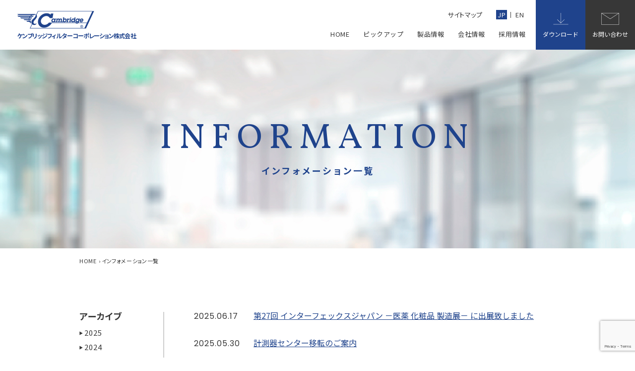

--- FILE ---
content_type: text/html; charset=UTF-8
request_url: https://cambridgefilter.com/information
body_size: 10527
content:
<!doctype html>
<html lang="ja">
<head>
<meta charset="utf-8">
<meta name="format-detection" content="telephone=no">
<meta http-equiv="X-UA-Compatible" content="IE=edge">
<meta name="description" content="">
<meta name="keywords" content="">
<title>インフォメーション一覧 | ケンブリッジフィルター コーポレートサイト</title>
<link rel="shortcut icon" href="https://cambridgefilter.com/wordpress/wp-content/themes/cambridge/favicon.jpg">
<link rel="stylesheet" type="text/css" href="https://cambridgefilter.com/wordpress/wp-content/themes/cambridge/js/slick/slick.css">
<link rel="stylesheet" type="text/css" href="https://cambridgefilter.com/wordpress/wp-content/themes/cambridge/js/fancybox/jquery.fancybox.css">
<link href="https://cambridgefilter.com/wordpress/wp-content/themes/cambridge/style.css" rel="stylesheet" type="text/css">
		<script src="https://cambridgefilter.com/wordpress/wp-content/themes/cambridge/js/head.js"></script>
		<!-- Google Tag Manager -->
		<script>(function(w,d,s,l,i){w[l]=w[l]||[];w[l].push({'gtm.start':
			new Date().getTime(),event:'gtm.js'});var f=d.getElementsByTagName(s)[0],
			j=d.createElement(s),dl=l!='dataLayer'?'&l='+l:'';j.async=true;j.src=
			'https://www.googletagmanager.com/gtm.js?id='+i+dl;f.parentNode.insertBefore(j,f);
		})(window,document,'script','dataLayer','GTM-PDK47KF');</script>
		<!-- End Google Tag Manager -->
<meta name='robots' content='max-image-preview:large' />
<link rel='dns-prefetch' href='//www.google.com' />
<link rel="alternate" type="application/rss+xml" title="ケンブリッジフィルター コーポレートサイト &raquo; インフォメーション一覧 カテゴリーのフィード" href="https://cambridgefilter.com/./information/feed" />
<style id='wp-img-auto-sizes-contain-inline-css' type='text/css'>
img:is([sizes=auto i],[sizes^="auto," i]){contain-intrinsic-size:3000px 1500px}
/*# sourceURL=wp-img-auto-sizes-contain-inline-css */
</style>
<style id='wp-emoji-styles-inline-css' type='text/css'>

	img.wp-smiley, img.emoji {
		display: inline !important;
		border: none !important;
		box-shadow: none !important;
		height: 1em !important;
		width: 1em !important;
		margin: 0 0.07em !important;
		vertical-align: -0.1em !important;
		background: none !important;
		padding: 0 !important;
	}
/*# sourceURL=wp-emoji-styles-inline-css */
</style>
<style id='wp-block-library-inline-css' type='text/css'>
:root{--wp-block-synced-color:#7a00df;--wp-block-synced-color--rgb:122,0,223;--wp-bound-block-color:var(--wp-block-synced-color);--wp-editor-canvas-background:#ddd;--wp-admin-theme-color:#007cba;--wp-admin-theme-color--rgb:0,124,186;--wp-admin-theme-color-darker-10:#006ba1;--wp-admin-theme-color-darker-10--rgb:0,107,160.5;--wp-admin-theme-color-darker-20:#005a87;--wp-admin-theme-color-darker-20--rgb:0,90,135;--wp-admin-border-width-focus:2px}@media (min-resolution:192dpi){:root{--wp-admin-border-width-focus:1.5px}}.wp-element-button{cursor:pointer}:root .has-very-light-gray-background-color{background-color:#eee}:root .has-very-dark-gray-background-color{background-color:#313131}:root .has-very-light-gray-color{color:#eee}:root .has-very-dark-gray-color{color:#313131}:root .has-vivid-green-cyan-to-vivid-cyan-blue-gradient-background{background:linear-gradient(135deg,#00d084,#0693e3)}:root .has-purple-crush-gradient-background{background:linear-gradient(135deg,#34e2e4,#4721fb 50%,#ab1dfe)}:root .has-hazy-dawn-gradient-background{background:linear-gradient(135deg,#faaca8,#dad0ec)}:root .has-subdued-olive-gradient-background{background:linear-gradient(135deg,#fafae1,#67a671)}:root .has-atomic-cream-gradient-background{background:linear-gradient(135deg,#fdd79a,#004a59)}:root .has-nightshade-gradient-background{background:linear-gradient(135deg,#330968,#31cdcf)}:root .has-midnight-gradient-background{background:linear-gradient(135deg,#020381,#2874fc)}:root{--wp--preset--font-size--normal:16px;--wp--preset--font-size--huge:42px}.has-regular-font-size{font-size:1em}.has-larger-font-size{font-size:2.625em}.has-normal-font-size{font-size:var(--wp--preset--font-size--normal)}.has-huge-font-size{font-size:var(--wp--preset--font-size--huge)}.has-text-align-center{text-align:center}.has-text-align-left{text-align:left}.has-text-align-right{text-align:right}.has-fit-text{white-space:nowrap!important}#end-resizable-editor-section{display:none}.aligncenter{clear:both}.items-justified-left{justify-content:flex-start}.items-justified-center{justify-content:center}.items-justified-right{justify-content:flex-end}.items-justified-space-between{justify-content:space-between}.screen-reader-text{border:0;clip-path:inset(50%);height:1px;margin:-1px;overflow:hidden;padding:0;position:absolute;width:1px;word-wrap:normal!important}.screen-reader-text:focus{background-color:#ddd;clip-path:none;color:#444;display:block;font-size:1em;height:auto;left:5px;line-height:normal;padding:15px 23px 14px;text-decoration:none;top:5px;width:auto;z-index:100000}html :where(.has-border-color){border-style:solid}html :where([style*=border-top-color]){border-top-style:solid}html :where([style*=border-right-color]){border-right-style:solid}html :where([style*=border-bottom-color]){border-bottom-style:solid}html :where([style*=border-left-color]){border-left-style:solid}html :where([style*=border-width]){border-style:solid}html :where([style*=border-top-width]){border-top-style:solid}html :where([style*=border-right-width]){border-right-style:solid}html :where([style*=border-bottom-width]){border-bottom-style:solid}html :where([style*=border-left-width]){border-left-style:solid}html :where(img[class*=wp-image-]){height:auto;max-width:100%}:where(figure){margin:0 0 1em}html :where(.is-position-sticky){--wp-admin--admin-bar--position-offset:var(--wp-admin--admin-bar--height,0px)}@media screen and (max-width:600px){html :where(.is-position-sticky){--wp-admin--admin-bar--position-offset:0px}}

/*# sourceURL=wp-block-library-inline-css */
</style><style id='global-styles-inline-css' type='text/css'>
:root{--wp--preset--aspect-ratio--square: 1;--wp--preset--aspect-ratio--4-3: 4/3;--wp--preset--aspect-ratio--3-4: 3/4;--wp--preset--aspect-ratio--3-2: 3/2;--wp--preset--aspect-ratio--2-3: 2/3;--wp--preset--aspect-ratio--16-9: 16/9;--wp--preset--aspect-ratio--9-16: 9/16;--wp--preset--color--black: #000000;--wp--preset--color--cyan-bluish-gray: #abb8c3;--wp--preset--color--white: #ffffff;--wp--preset--color--pale-pink: #f78da7;--wp--preset--color--vivid-red: #cf2e2e;--wp--preset--color--luminous-vivid-orange: #ff6900;--wp--preset--color--luminous-vivid-amber: #fcb900;--wp--preset--color--light-green-cyan: #7bdcb5;--wp--preset--color--vivid-green-cyan: #00d084;--wp--preset--color--pale-cyan-blue: #8ed1fc;--wp--preset--color--vivid-cyan-blue: #0693e3;--wp--preset--color--vivid-purple: #9b51e0;--wp--preset--gradient--vivid-cyan-blue-to-vivid-purple: linear-gradient(135deg,rgb(6,147,227) 0%,rgb(155,81,224) 100%);--wp--preset--gradient--light-green-cyan-to-vivid-green-cyan: linear-gradient(135deg,rgb(122,220,180) 0%,rgb(0,208,130) 100%);--wp--preset--gradient--luminous-vivid-amber-to-luminous-vivid-orange: linear-gradient(135deg,rgb(252,185,0) 0%,rgb(255,105,0) 100%);--wp--preset--gradient--luminous-vivid-orange-to-vivid-red: linear-gradient(135deg,rgb(255,105,0) 0%,rgb(207,46,46) 100%);--wp--preset--gradient--very-light-gray-to-cyan-bluish-gray: linear-gradient(135deg,rgb(238,238,238) 0%,rgb(169,184,195) 100%);--wp--preset--gradient--cool-to-warm-spectrum: linear-gradient(135deg,rgb(74,234,220) 0%,rgb(151,120,209) 20%,rgb(207,42,186) 40%,rgb(238,44,130) 60%,rgb(251,105,98) 80%,rgb(254,248,76) 100%);--wp--preset--gradient--blush-light-purple: linear-gradient(135deg,rgb(255,206,236) 0%,rgb(152,150,240) 100%);--wp--preset--gradient--blush-bordeaux: linear-gradient(135deg,rgb(254,205,165) 0%,rgb(254,45,45) 50%,rgb(107,0,62) 100%);--wp--preset--gradient--luminous-dusk: linear-gradient(135deg,rgb(255,203,112) 0%,rgb(199,81,192) 50%,rgb(65,88,208) 100%);--wp--preset--gradient--pale-ocean: linear-gradient(135deg,rgb(255,245,203) 0%,rgb(182,227,212) 50%,rgb(51,167,181) 100%);--wp--preset--gradient--electric-grass: linear-gradient(135deg,rgb(202,248,128) 0%,rgb(113,206,126) 100%);--wp--preset--gradient--midnight: linear-gradient(135deg,rgb(2,3,129) 0%,rgb(40,116,252) 100%);--wp--preset--font-size--small: 13px;--wp--preset--font-size--medium: 20px;--wp--preset--font-size--large: 36px;--wp--preset--font-size--x-large: 42px;--wp--preset--spacing--20: 0.44rem;--wp--preset--spacing--30: 0.67rem;--wp--preset--spacing--40: 1rem;--wp--preset--spacing--50: 1.5rem;--wp--preset--spacing--60: 2.25rem;--wp--preset--spacing--70: 3.38rem;--wp--preset--spacing--80: 5.06rem;--wp--preset--shadow--natural: 6px 6px 9px rgba(0, 0, 0, 0.2);--wp--preset--shadow--deep: 12px 12px 50px rgba(0, 0, 0, 0.4);--wp--preset--shadow--sharp: 6px 6px 0px rgba(0, 0, 0, 0.2);--wp--preset--shadow--outlined: 6px 6px 0px -3px rgb(255, 255, 255), 6px 6px rgb(0, 0, 0);--wp--preset--shadow--crisp: 6px 6px 0px rgb(0, 0, 0);}:where(.is-layout-flex){gap: 0.5em;}:where(.is-layout-grid){gap: 0.5em;}body .is-layout-flex{display: flex;}.is-layout-flex{flex-wrap: wrap;align-items: center;}.is-layout-flex > :is(*, div){margin: 0;}body .is-layout-grid{display: grid;}.is-layout-grid > :is(*, div){margin: 0;}:where(.wp-block-columns.is-layout-flex){gap: 2em;}:where(.wp-block-columns.is-layout-grid){gap: 2em;}:where(.wp-block-post-template.is-layout-flex){gap: 1.25em;}:where(.wp-block-post-template.is-layout-grid){gap: 1.25em;}.has-black-color{color: var(--wp--preset--color--black) !important;}.has-cyan-bluish-gray-color{color: var(--wp--preset--color--cyan-bluish-gray) !important;}.has-white-color{color: var(--wp--preset--color--white) !important;}.has-pale-pink-color{color: var(--wp--preset--color--pale-pink) !important;}.has-vivid-red-color{color: var(--wp--preset--color--vivid-red) !important;}.has-luminous-vivid-orange-color{color: var(--wp--preset--color--luminous-vivid-orange) !important;}.has-luminous-vivid-amber-color{color: var(--wp--preset--color--luminous-vivid-amber) !important;}.has-light-green-cyan-color{color: var(--wp--preset--color--light-green-cyan) !important;}.has-vivid-green-cyan-color{color: var(--wp--preset--color--vivid-green-cyan) !important;}.has-pale-cyan-blue-color{color: var(--wp--preset--color--pale-cyan-blue) !important;}.has-vivid-cyan-blue-color{color: var(--wp--preset--color--vivid-cyan-blue) !important;}.has-vivid-purple-color{color: var(--wp--preset--color--vivid-purple) !important;}.has-black-background-color{background-color: var(--wp--preset--color--black) !important;}.has-cyan-bluish-gray-background-color{background-color: var(--wp--preset--color--cyan-bluish-gray) !important;}.has-white-background-color{background-color: var(--wp--preset--color--white) !important;}.has-pale-pink-background-color{background-color: var(--wp--preset--color--pale-pink) !important;}.has-vivid-red-background-color{background-color: var(--wp--preset--color--vivid-red) !important;}.has-luminous-vivid-orange-background-color{background-color: var(--wp--preset--color--luminous-vivid-orange) !important;}.has-luminous-vivid-amber-background-color{background-color: var(--wp--preset--color--luminous-vivid-amber) !important;}.has-light-green-cyan-background-color{background-color: var(--wp--preset--color--light-green-cyan) !important;}.has-vivid-green-cyan-background-color{background-color: var(--wp--preset--color--vivid-green-cyan) !important;}.has-pale-cyan-blue-background-color{background-color: var(--wp--preset--color--pale-cyan-blue) !important;}.has-vivid-cyan-blue-background-color{background-color: var(--wp--preset--color--vivid-cyan-blue) !important;}.has-vivid-purple-background-color{background-color: var(--wp--preset--color--vivid-purple) !important;}.has-black-border-color{border-color: var(--wp--preset--color--black) !important;}.has-cyan-bluish-gray-border-color{border-color: var(--wp--preset--color--cyan-bluish-gray) !important;}.has-white-border-color{border-color: var(--wp--preset--color--white) !important;}.has-pale-pink-border-color{border-color: var(--wp--preset--color--pale-pink) !important;}.has-vivid-red-border-color{border-color: var(--wp--preset--color--vivid-red) !important;}.has-luminous-vivid-orange-border-color{border-color: var(--wp--preset--color--luminous-vivid-orange) !important;}.has-luminous-vivid-amber-border-color{border-color: var(--wp--preset--color--luminous-vivid-amber) !important;}.has-light-green-cyan-border-color{border-color: var(--wp--preset--color--light-green-cyan) !important;}.has-vivid-green-cyan-border-color{border-color: var(--wp--preset--color--vivid-green-cyan) !important;}.has-pale-cyan-blue-border-color{border-color: var(--wp--preset--color--pale-cyan-blue) !important;}.has-vivid-cyan-blue-border-color{border-color: var(--wp--preset--color--vivid-cyan-blue) !important;}.has-vivid-purple-border-color{border-color: var(--wp--preset--color--vivid-purple) !important;}.has-vivid-cyan-blue-to-vivid-purple-gradient-background{background: var(--wp--preset--gradient--vivid-cyan-blue-to-vivid-purple) !important;}.has-light-green-cyan-to-vivid-green-cyan-gradient-background{background: var(--wp--preset--gradient--light-green-cyan-to-vivid-green-cyan) !important;}.has-luminous-vivid-amber-to-luminous-vivid-orange-gradient-background{background: var(--wp--preset--gradient--luminous-vivid-amber-to-luminous-vivid-orange) !important;}.has-luminous-vivid-orange-to-vivid-red-gradient-background{background: var(--wp--preset--gradient--luminous-vivid-orange-to-vivid-red) !important;}.has-very-light-gray-to-cyan-bluish-gray-gradient-background{background: var(--wp--preset--gradient--very-light-gray-to-cyan-bluish-gray) !important;}.has-cool-to-warm-spectrum-gradient-background{background: var(--wp--preset--gradient--cool-to-warm-spectrum) !important;}.has-blush-light-purple-gradient-background{background: var(--wp--preset--gradient--blush-light-purple) !important;}.has-blush-bordeaux-gradient-background{background: var(--wp--preset--gradient--blush-bordeaux) !important;}.has-luminous-dusk-gradient-background{background: var(--wp--preset--gradient--luminous-dusk) !important;}.has-pale-ocean-gradient-background{background: var(--wp--preset--gradient--pale-ocean) !important;}.has-electric-grass-gradient-background{background: var(--wp--preset--gradient--electric-grass) !important;}.has-midnight-gradient-background{background: var(--wp--preset--gradient--midnight) !important;}.has-small-font-size{font-size: var(--wp--preset--font-size--small) !important;}.has-medium-font-size{font-size: var(--wp--preset--font-size--medium) !important;}.has-large-font-size{font-size: var(--wp--preset--font-size--large) !important;}.has-x-large-font-size{font-size: var(--wp--preset--font-size--x-large) !important;}
/*# sourceURL=global-styles-inline-css */
</style>

<style id='classic-theme-styles-inline-css' type='text/css'>
/*! This file is auto-generated */
.wp-block-button__link{color:#fff;background-color:#32373c;border-radius:9999px;box-shadow:none;text-decoration:none;padding:calc(.667em + 2px) calc(1.333em + 2px);font-size:1.125em}.wp-block-file__button{background:#32373c;color:#fff;text-decoration:none}
/*# sourceURL=/wp-includes/css/classic-themes.min.css */
</style>
<link rel='stylesheet' id='contact-form-7-css' href='https://cambridgefilter.com/wordpress/wp-content/plugins/contact-form-7/includes/css/styles.css?ver=5.3.2' type='text/css' media='all' />
<link rel='stylesheet' id='contact-form-7-confirm-css' href='https://cambridgefilter.com/wordpress/wp-content/plugins/contact-form-7-add-confirm/includes/css/styles.css?ver=5.1' type='text/css' media='all' />
<script type="text/javascript" src="https://cambridgefilter.com/wordpress/wp-includes/js/jquery/jquery.min.js?ver=3.7.1" id="jquery-core-js"></script>
<script type="text/javascript" src="https://cambridgefilter.com/wordpress/wp-includes/js/jquery/jquery-migrate.min.js?ver=3.4.1" id="jquery-migrate-js"></script>
<link rel="https://api.w.org/" href="https://cambridgefilter.com/wp-json/" /><link rel="alternate" title="JSON" type="application/json" href="https://cambridgefilter.com/wp-json/wp/v2/categories/1" /><link rel="EditURI" type="application/rsd+xml" title="RSD" href="https://cambridgefilter.com/wordpress/xmlrpc.php?rsd" />
<meta name="generator" content="WordPress 6.9" />
</head>
	<body>
		<!-- Google Tag Manager (noscript) -->
		<noscript><iframe src="https://www.googletagmanager.com/ns.html?id=GTM-PDK47KF"
		height="0" width="0" style="display:none;visibility:hidden"></iframe></noscript>
		<!-- End Google Tag Manager (noscript) -->
<div id="container">
<header id="gHeader">
	<div class="hBox">
		<h1 class="logo"><a href="https://cambridgefilter.com"><img src="https://cambridgefilter.com/wordpress/wp-content/themes/cambridge/img/common/logo.png" alt="Cambridge" width="155"><span class="wpTxt">ケンブリッジフィルターコーポレーション株式会社</span></a></h1>
				<div class="rightBox pc">
			<div class="innerBox">
				<div class="topBox">
					<p class="link"><a href="https://cambridgefilter.com/sitemap">サイトマップ</a></p>
					<ul class="languageUl">
						<li><a href="https://cambridgefilter.com/" class="on">JP</a></li>
						<li><a href="https://cambridgefilter.com/en/">EN</a></li>
					</ul>
				</div>
				<ul class="naviUl">
					<li><a href="https://cambridgefilter.com">HOME</a></li>
					<li><a href="https://cambridgefilter.com/pickup">ピックアップ</a>
						<div class="dropBox">
							<ul class="innerUl">
									<li class="cat-item cat-item-2"><a href="https://cambridgefilter.com/pickupcat/%e6%96%b0%e8%a3%bd%e5%93%81%e6%83%85%e5%a0%b1">新製品情報</a>
</li>
	<li class="cat-item cat-item-3"><a href="https://cambridgefilter.com/pickupcat/%e5%b1%95%e7%a4%ba%e4%bc%9a%e5%87%ba%e5%b1%95%e6%83%85%e5%a0%b1">展示会出展情報</a>
</li>
	<li class="cat-item cat-item-4"><a href="https://cambridgefilter.com/pickupcat/%e6%84%9f%e6%9f%93%e7%97%87%e6%a9%9f%e5%99%a8">感染症機器</a>
</li>
	<li class="cat-item cat-item-70"><a href="https://cambridgefilter.com/pickupcat/%e4%bc%9a%e7%a4%be%e6%83%85%e5%a0%b1">会社情報</a>
</li>
	<li class="cat-item cat-item-71"><a href="https://cambridgefilter.com/pickupcat/%e3%82%a4%e3%83%99%e3%83%b3%e3%83%88">イベント</a>
</li>
							</ul>
						</div>
					</li>
					<li><a href="https://cambridgefilter.com/product">製品情報</a>
						<div class="dropBox">
							<ul class="innerUl">
								<li><a href="https://cambridgefilter.com/product">製品カテゴリから探す</a></li>
								<li><a href="https://cambridgefilter.com/product?cat=true">利用分野・目的から探す</a></li>
								<li><a href="https://cambridgefilter.com/product?inspection=true">製品を探す</a></li>
							</ul>
						</div>
					</li>
								<!-- <li><a href="https://cambridgefilter.com/business">事業内容</a></li> -->
					<li><a href="https://cambridgefilter.com/about">会社情報</a>
						<div class="dropBox">
							<ul class="innerUl">
								<li><a href="https://cambridgefilter.com/about/greeting">代表ごあいさつ</a></li>
								<li><a href="https://cambridgefilter.com/about">会社概要</a></li>
								<li><a href="https://cambridgefilter.com/about/history">沿革</a></li>
								<li><a href="https://cambridgefilter.com/about/plan">方針・行動計画</a></li>
							</ul>
						</div>
					</li>
					<li><a href="https://cambridgefilter.com/recruit">採用情報</a>
						<div class="dropBox">
							<ul class="innerUl">
								<li><a href="https://cambridgefilter.com/recruit/career">キャリア採用</a></li>
								<li><a href="https://cambridgefilter.com/recruit/graduates">新卒採用</a></li>
							</ul>
						</div>
					</li>
				</ul>
			</div>
			<ul class="comBtnUl02">
				<li class="btn01"><a href="https://cambridgefilter.com/download"><img src="https://cambridgefilter.com/wordpress/wp-content/themes/cambridge/img/common/icon08.png" alt="ダウンロード" width="31"><span class="wpTxt">ダウンロード</span></a></li>
				<li class="btn02"><a href="https://cambridgefilter.com/contact"><img src="https://cambridgefilter.com/wordpress/wp-content/themes/cambridge/img/common/icon09.png" alt="お問い合わせ" width="36"><span class="wpTxt">お問い合わせ</span></a></li>
			</ul>
		</div>
		<div class="menu sp" id="toggle"><span class="top"></span><span class="middle"></span><span class="bottom"></span></div>
			</div>
</header>
<div class="menuBox">
	<div class="menu sp active" id="toggle"><span class="top"></span><span class="middle"></span><span class="bottom"></span></div>
	<div class="innerBox">
		<ul class="naviUl">
			<li><a href="https://cambridgefilter.com">HOME</a></li>
			<li class="dorp"><span class="wpTxt">ピックアップ</span>
				<div class="dropBox">
					<ul class="innerUl">
						<li><a href="https://cambridgefilter.com/pickup">ピックアップトップ</a></li>
							<li class="cat-item cat-item-2"><a href="https://cambridgefilter.com/pickupcat/%e6%96%b0%e8%a3%bd%e5%93%81%e6%83%85%e5%a0%b1">新製品情報</a>
</li>
	<li class="cat-item cat-item-3"><a href="https://cambridgefilter.com/pickupcat/%e5%b1%95%e7%a4%ba%e4%bc%9a%e5%87%ba%e5%b1%95%e6%83%85%e5%a0%b1">展示会出展情報</a>
</li>
	<li class="cat-item cat-item-4"><a href="https://cambridgefilter.com/pickupcat/%e6%84%9f%e6%9f%93%e7%97%87%e6%a9%9f%e5%99%a8">感染症機器</a>
</li>
	<li class="cat-item cat-item-70"><a href="https://cambridgefilter.com/pickupcat/%e4%bc%9a%e7%a4%be%e6%83%85%e5%a0%b1">会社情報</a>
</li>
	<li class="cat-item cat-item-71"><a href="https://cambridgefilter.com/pickupcat/%e3%82%a4%e3%83%99%e3%83%b3%e3%83%88">イベント</a>
</li>
					</ul>
				</div>
			</li>
			<li class="dorp"><span class="wpTxt">製品情報</span>
				<div class="dropBox">
					<ul class="innerUl">
						<li><a href="https://cambridgefilter.com/product">製品情報</a></li>
						<li><a href="https://cambridgefilter.com/product">製品カテゴリから探す</a></li>
						<li><a href="https://cambridgefilter.com/product?cat=true">利用分野・目的から探す</a></li>
						<li><a href="https://cambridgefilter.com/product?inspection=true">製品を探す</a></li>
					</ul>
				</div>
			</li>
			<!-- <li><a href="https://cambridgefilter.com/business">事業内容</a></li> -->
			<li class="dorp"><span class="wpTxt">会社情報</span>
				<div class="dropBox">
					<ul class="innerUl">
						<li><a href="https://cambridgefilter.com/about/greeting">代表ごあいさつ</a></li>
						<li><a href="https://cambridgefilter.com/about">会社概要</a></li>
						<li><a href="https://cambridgefilter.com/about/history">沿革</a></li>
						<li><a href="https://cambridgefilter.com/about/plan">方針・行動計画</a></li>
					</ul>
				</div>
			</li>
			<li class="dorp"><span class="wpTxt">採用情報</span>
				<div class="dropBox">
					<ul class="innerUl">
						<li><a href="https://cambridgefilter.com/recruit">採用情報</a></li>
						<li><a href="https://cambridgefilter.com/recruit/career">キャリア採用</a></li>
						<li><a href="https://cambridgefilter.com/recruit/graduates">新卒採用</a></li>
					</ul>
				</div>
			</li>
			<li><a href="https://cambridgefilter.com/sitemap">サイトマップ</a></li>
		</ul>
		<div class="flexBox">
			<ul class="languageUl">
				<li><a href="#" class="on">JP</a></li>
				<!-- <li><a href="/en">EN</a></li> -->
			</ul>
			<ul class="comBtnUl02">
				<li class="btn01"><a href="https://cambridgefilter.com/download"><img src="https://cambridgefilter.com/wordpress/wp-content/themes/cambridge/img/common/icon08.png" alt="ダウンロード" width="31"><span class="wpTxt">ダウンロード</span></a></li>
				<li class="btn02"><a href="https://cambridgefilter.com/contact"><img src="https://cambridgefilter.com/wordpress/wp-content/themes/cambridge/img/common/icon09.png" alt="お問い合わせ" width="36"><span class="wpTxt">お問い合わせ</span></a></li>
			</ul>
		</div>
	</div>
</div><main id="main" role="main">
	<div id="information">
		<section class="mainVisual">
			<h2 class="headLine01"><span class="en">INFORMATION</span>インフォメーション一覧</h2>
		</section>
		<div id="pagePath">
			<ul>
				<li><a href="https://cambridgefilter.com">HOME</a></li>
				<li>インフォメーション一覧</li>
			</ul>
		</div>
		<section class="content flex flexB">
			<aside id="sideBar">
	<div class="downBox">
		<p class="sideTtl">アーカイブ</p>
		<div class="innerBox">
			<p class="txt sp">アーカイブ</p>
			<ul class="sideList">
					<li><a href='https://cambridgefilter.com/date/2025'>2025</a></li>
	<li><a href='https://cambridgefilter.com/date/2024'>2024</a></li>
	<li><a href='https://cambridgefilter.com/date/2023'>2023</a></li>
	<li><a href='https://cambridgefilter.com/date/2022'>2022</a></li>
	<li><a href='https://cambridgefilter.com/date/2021'>2021</a></li>
	<li><a href='https://cambridgefilter.com/date/2020'>2020</a></li>
	<li><a href='https://cambridgefilter.com/date/2018'>2018</a></li>
			</ul>
		</div>
	</div>
</aside>			<article id="conts">
				<dl class="comListDl">
										<dt>2025.06.17</dt>
					<dd>
												<a href="https://cambridgefilter.com/information/1303.html">第27回 インターフェックスジャパン －医薬 化粧品 製造展－ に出展致しました</a>
											</dd>
										<dt>2025.05.30</dt>
					<dd>
												<a href="https://cambridgefilter.com/information/1296.html">計測器センター移転のご案内</a>
											</dd>
										<dt>2025.04.02</dt>
					<dd>
												<a href="https://cambridgefilter.com/information/1257.html">第114回 日本病理学会総会（仙台）に出展致しました。</a>
											</dd>
										<dt>2025.02.10</dt>
					<dd>
												<a href="https://cambridgefilter.com/information/1251.html">第1回　ビルメン CONNECT　に出展致しました</a>
											</dd>
										<dt>2024.06.14</dt>
					<dd>
												<a href="https://cambridgefilter.com/information/1173.html">第65回 日本臨床細胞学会春期大会（大阪）に出展致しました。</a>
											</dd>
										<dt>2024.06.13</dt>
					<dd>
												<a href="https://cambridgefilter.com/information/1168.html">第26回　インターフェックスジャパン　－医薬　化粧品　製造展－に出展致しました</a>
											</dd>
										<dt>2024.05.31</dt>
					<dd>
												<a href="https://cambridgefilter.com/information/1165.html">第65回 日本臨床細胞学会総会（大阪）に出展致しました</a>
											</dd>
										<dt>2024.04.18</dt>
					<dd>
												<a href="https://cambridgefilter.com/information/1156.html">第62回 日本臨床細胞学会秋期大会（福岡）に出展致しました。</a>
											</dd>
										<dt>2023.06.15</dt>
					<dd>
												<a href="https://cambridgefilter.com/information/1093.html">第64回日本臨床細胞学会総会春期大会（名古屋）に出展致しました。</a>
											</dd>
										<dt>2023.06.15</dt>
					<dd>
												<a href="https://cambridgefilter.com/information/1086.html">第25回　インターフェックスジャパン　－医薬　化粧品　製造展－に出展致しました。</a>
											</dd>
										<dt>2022.06.08</dt>
					<dd>
												<a href="/pickup/%e7%ac%ac24%e5%9b%9e%e3%82%a4%e3%83%b3%e3%82%bf%e3%83%bc%e3%83%95%e3%82%a7%e3%83%83%e3%82%af%e3%82%b9%e3%82%b8%e3%83%a3%e3%83%91%e3%83%b3">第24回　インターフェックスジャパン　－医薬　化粧品　製造展－に出展致しました。ご来場ありがとうございました。</a>
											</dd>
										<dt>2022.01.01</dt>
					<dd>
												ケンブリッジフィルターコーポレーション株式会社へ商号を変更致しました。											</dd>
										<dt>2021.10.28</dt>
					<dd>
												<a href="https://cambridgefilter.com/information/257.html">社名変更のご案内</a>
											</dd>
										<dt>2021.01.21</dt>
					<dd>
												第1回感染対策EXPOに出展致しました。ご来場ありがとうございました。											</dd>
										<dt>2020.11.05</dt>
					<dd>
												<a href="/product">製品情報のページに感染症対策製品の一部を掲載いたしました。</a>
											</dd>
										<dt>2020.11.05</dt>
					<dd>
												第22回インターフェックスジャパン、第2回再生医療EXPOに出展致しました。<br>ご来場ありがとうございました。											</dd>
										<dt>2018.08.08</dt>
					<dd>
												<a href="https://cambridgefilter.com/information/248.html">ショールーム開設のご案内</a>
											</dd>
										<dt>2018.07.02</dt>
					<dd>
												インターフェックスジャパン・第31回 に出展いたしました。											</dd>
									</dl>
			</article>
			
		</section>
	</div>
</main>
<footer id="gFooter">
	<div class="contactBox content">
		<a href="https://cambridgefilter.com/contact">
			<div class="ttlBox">
				<p class="headLine03"><span class="en">CONTACT</span><span class="small">お問い合わせ</span></p>
			</div>
			<div class="imgBox">
				<div class="photo">
					<img src="https://cambridgefilter.com/wordpress/wp-content/themes/cambridge/img/common/btm_img.jpg" alt="CONTACT お問い合わせ" width="375">
				</div>
				<div class="textBox">
					<p class="wpTxt">製品情報・会社情報に関するお問い合わせは<br class="wpTxt">こちらからお気軽にお問い合わせください。</p>
					<div class="moreBtn right"><span>MORE +</span></div>
				</div>
			</div>
		</a>
	</div>
	<div class="fBox">
		<ul class="fNaviUl">
			<li>
				<ul class="innerUl">
					<li class="bold"><a href="https://cambridgefilter.com/pickup">ピックアップ</a></li>
						<li class="cat-item cat-item-2"><a href="https://cambridgefilter.com/pickupcat/%e6%96%b0%e8%a3%bd%e5%93%81%e6%83%85%e5%a0%b1">新製品情報</a>
</li>
	<li class="cat-item cat-item-3"><a href="https://cambridgefilter.com/pickupcat/%e5%b1%95%e7%a4%ba%e4%bc%9a%e5%87%ba%e5%b1%95%e6%83%85%e5%a0%b1">展示会出展情報</a>
</li>
	<li class="cat-item cat-item-4"><a href="https://cambridgefilter.com/pickupcat/%e6%84%9f%e6%9f%93%e7%97%87%e6%a9%9f%e5%99%a8">感染症機器</a>
</li>
	<li class="cat-item cat-item-70"><a href="https://cambridgefilter.com/pickupcat/%e4%bc%9a%e7%a4%be%e6%83%85%e5%a0%b1">会社情報</a>
</li>
	<li class="cat-item cat-item-71"><a href="https://cambridgefilter.com/pickupcat/%e3%82%a4%e3%83%99%e3%83%b3%e3%83%88">イベント</a>
</li>
				</ul>
			</li>
			<li>
				<ul class="innerUl">
					<li class="bold"><a href="https://cambridgefilter.com/product">製品情報</a></li>
					<li><a href="https://cambridgefilter.com/product">製品カテゴリから探す</a></li>
					<li><a href="https://cambridgefilter.com/product?cat=true">利用分野・目的から探す</a></li>
					<li><a href="https://cambridgefilter.com/product?inspection=true">製品を探す</a></li>
				</ul>
			</li>
			<li>
				<ul class="innerUl">
				<!-- <li class="bold"><a href="https://cambridgefilter.com/business">事業内容</a></li> -->
					<li class="bold"><a href="https://cambridgefilter.com/about">会社情報</a></li>
					<li><a href="https://cambridgefilter.com/about/greeting">代表ごあいさつ</a></li>
					<li><a href="https://cambridgefilter.com/about">会社概要</a></li>
					<li><a href="https://cambridgefilter.com/about/history">沿革</a></li>
					<li><a href="https://cambridgefilter.com/about/plan">方針・行動計画</a></li>
				</ul>
			</li>
			<li>
				<ul class="innerUl">
					<li class="bold"><a href="https://cambridgefilter.com/recruit">採用情報</a></li>
					<li><a href="https://cambridgefilter.com/recruit/career">キャリア採用</a></li>
					<li><a href="https://cambridgefilter.com/recruit/graduates">新卒採用</a></li>
				</ul>
			</li>
			<li>
				<ul class="innerUl">
					<li class="bold"><a href="https://cambridgefilter.com/information">Information一覧</a></li>
					<li class="bold"><a href="https://cambridgefilter.com/download">ダウンロード</a></li>
						<li class="cat-item cat-item-5"><a href="https://cambridgefilter.com/downloadcat/%e3%82%ab%e3%82%bf%e3%83%ad%e3%82%b0%e3%83%80%e3%82%a6%e3%83%b3%e3%83%ad%e3%83%bc%e3%83%89">カタログダウンロード</a>
</li>
	<li class="cat-item cat-item-6"><a href="https://cambridgefilter.com/downloadcat/%e3%81%8a%e5%8f%96%e5%bc%95%e5%85%88%e6%a7%98%e7%94%a8%e6%9b%b8%e5%bc%8f%e3%83%80%e3%82%a6%e3%83%b3%e3%83%ad%e3%83%bc%e3%83%89">お取引先様用書式ダウンロード</a>
</li>
	<li class="cat-item cat-item-7"><a href="https://cambridgefilter.com/downloadcat/%e8%a8%88%e6%b8%ac%e5%99%a8%e6%a0%a1%e6%ad%a3%e4%bf%ae%e7%90%86%e4%be%9d%e9%a0%bc%e6%9b%b8%e3%83%80%e3%82%a6%e3%83%b3%e3%83%ad%e3%83%bc%e3%83%89">計測器校正修理依頼書ダウンロード</a>
</li>
				</ul>
			</li>
			<li>
				<ul class="innerUl">
					<li class="bold"><a href="https://cambridgefilter.com/contact">お問い合わせ</a></li>
					<li class="bold"><a href="https://cambridgefilter.com/terms">利用条件</a></li>
					<li class="bold"><a href="https://cambridgefilter.com/sitemap">サイトマップ</a></li>
					<li class="bold"><a href="javascrpt:;" data-fancybox data-src="#popup" class="fancybox">社員専用</a></li>
				</ul>
			</li>
		</ul>
		<ul class="linkUl">
			<li><img src="https://cambridgefilter.com/wordpress/wp-content/themes/cambridge/img/common/footer_img.jpg" alt="" width="128"></li>
		</ul>
	</div>
		<div class="btmBox">
		<div class="content">
			<p class="link"><a href="https://cambridgefilter.com">ケンブリッジフィルターコーポレーション株式会社</a></p>
			<address>Copyright &copy; Cambridge Filter Corporation.  All rights reserved.</address>
		</div>
	</div>
	<div class="pageTop"><a href="#container"><img src="https://cambridgefilter.com/wordpress/wp-content/themes/cambridge/img/common/pagetop.jpg" alt="pagetop" width="35"></a></div>
</footer>
<div class="popBox" id="popup">
	<p class="popTtl">この先は社員専用ページとなります。</p>
	<div class="formBox">
		<form action="https://cambridgefilter.com/member">
			<input type="text" value="" class="jspw" placeholder="パスワードを入力してください">
			<input type="submit" class="submitBtn" value="送 信">
		</form>
	</div>
	<p class="error">パスワードは正しくありません。</p>
</div>
</div>
<script src="https://cambridgefilter.com/wordpress/wp-content/themes/cambridge/js/jquery-1.12.4.min.js"></script>
<script src="https://cambridgefilter.com/wordpress/wp-content/themes/cambridge/js/slick/slick.js"></script>
<script src="https://cambridgefilter.com/wordpress/wp-content/themes/cambridge/js/jquery.matchHeight-min.js"></script>
<script src="https://cambridgefilter.com/wordpress/wp-content/themes/cambridge/js/fancybox/jquery.fancybox.js"></script>
<script src="https://cambridgefilter.com/wordpress/wp-content/themes/cambridge/js/common.js"></script>
<script>
	$(function(){
		if(navigator.vendor.indexOf('Apple') > -1){
			$('.popBox .submitBtn').on('click',function(e){
				e.preventDefault();
				var pw = $('.popBox .jspw').val();
				$('.popBox .error').hide();
				var url = 'https://cambridgefilter.com/member';
				var winRef = window.open();
				$.ajax({
					type: 'GET',
					url: 'https://cambridgefilter.com/wordpress/wp-content/themes/cambridge/pw.php',
					data: { password: pw, },
					success: function(data) {
						if($(data).text() == 'false'){
							$('.popBox .error').show();
							winRef.close();
						}else {
							winRef.location = url;
						}
					},
				});
			});
		}else {
			$('.popBox .submitBtn').on('click',function(e){
				e.preventDefault();
				var pw = $('.popBox .jspw').val();
				$('.popBox .error').hide();
				$.ajax({
					type: 'GET',
					url: 'https://cambridgefilter.com/wordpress/wp-content/themes/cambridge/pw.php',
					data: { password: pw, },
					success: function(data) {
						if($(data).text() == 'false'){
							$('.popBox .error').show();
						}else {
							window.open('https://cambridgefilter.com/member','_blank');
						}
					},
				});
			});
		}
	})
</script>
<script>
	$(function(){
		if(window.innerWidth < 897){
			$('#sideBar .innerBox').each(function(){
				$(this).find('.txt').click(function(){
					$(this).next().stop().slideToggle()
				})
			});
		}
	})
</script>
<script type="speculationrules">
{"prefetch":[{"source":"document","where":{"and":[{"href_matches":"/*"},{"not":{"href_matches":["/wordpress/wp-*.php","/wordpress/wp-admin/*","/wordpress/wp-content/uploads/*","/wordpress/wp-content/*","/wordpress/wp-content/plugins/*","/wordpress/wp-content/themes/cambridge/*","/*\\?(.+)"]}},{"not":{"selector_matches":"a[rel~=\"nofollow\"]"}},{"not":{"selector_matches":".no-prefetch, .no-prefetch a"}}]},"eagerness":"conservative"}]}
</script>
<script type="text/javascript" id="contact-form-7-js-extra">
/* <![CDATA[ */
var wpcf7 = {"apiSettings":{"root":"https://cambridgefilter.com/wp-json/contact-form-7/v1","namespace":"contact-form-7/v1"}};
//# sourceURL=contact-form-7-js-extra
/* ]]> */
</script>
<script type="text/javascript" src="https://cambridgefilter.com/wordpress/wp-content/plugins/contact-form-7/includes/js/scripts.js?ver=5.3.2" id="contact-form-7-js"></script>
<script type="text/javascript" src="https://cambridgefilter.com/wordpress/wp-includes/js/jquery/jquery.form.min.js?ver=4.3.0" id="jquery-form-js"></script>
<script type="text/javascript" src="https://cambridgefilter.com/wordpress/wp-content/plugins/contact-form-7-add-confirm/includes/js/scripts.js?ver=5.1" id="contact-form-7-confirm-js"></script>
<script type="text/javascript" src="https://www.google.com/recaptcha/api.js?render=6Leze9kqAAAAAEZPxP68Lb_NUW_eDzAJtu_bi1Da&amp;ver=3.0" id="google-recaptcha-js"></script>
<script type="text/javascript" id="wpcf7-recaptcha-js-extra">
/* <![CDATA[ */
var wpcf7_recaptcha = {"sitekey":"6Leze9kqAAAAAEZPxP68Lb_NUW_eDzAJtu_bi1Da","actions":{"homepage":"homepage","contactform":"contactform"}};
//# sourceURL=wpcf7-recaptcha-js-extra
/* ]]> */
</script>
<script type="text/javascript" src="https://cambridgefilter.com/wordpress/wp-content/plugins/contact-form-7/modules/recaptcha/script.js?ver=5.3.2" id="wpcf7-recaptcha-js"></script>
<script id="wp-emoji-settings" type="application/json">
{"baseUrl":"https://s.w.org/images/core/emoji/17.0.2/72x72/","ext":".png","svgUrl":"https://s.w.org/images/core/emoji/17.0.2/svg/","svgExt":".svg","source":{"concatemoji":"https://cambridgefilter.com/wordpress/wp-includes/js/wp-emoji-release.min.js?ver=6.9"}}
</script>
<script type="module">
/* <![CDATA[ */
/*! This file is auto-generated */
const a=JSON.parse(document.getElementById("wp-emoji-settings").textContent),o=(window._wpemojiSettings=a,"wpEmojiSettingsSupports"),s=["flag","emoji"];function i(e){try{var t={supportTests:e,timestamp:(new Date).valueOf()};sessionStorage.setItem(o,JSON.stringify(t))}catch(e){}}function c(e,t,n){e.clearRect(0,0,e.canvas.width,e.canvas.height),e.fillText(t,0,0);t=new Uint32Array(e.getImageData(0,0,e.canvas.width,e.canvas.height).data);e.clearRect(0,0,e.canvas.width,e.canvas.height),e.fillText(n,0,0);const a=new Uint32Array(e.getImageData(0,0,e.canvas.width,e.canvas.height).data);return t.every((e,t)=>e===a[t])}function p(e,t){e.clearRect(0,0,e.canvas.width,e.canvas.height),e.fillText(t,0,0);var n=e.getImageData(16,16,1,1);for(let e=0;e<n.data.length;e++)if(0!==n.data[e])return!1;return!0}function u(e,t,n,a){switch(t){case"flag":return n(e,"\ud83c\udff3\ufe0f\u200d\u26a7\ufe0f","\ud83c\udff3\ufe0f\u200b\u26a7\ufe0f")?!1:!n(e,"\ud83c\udde8\ud83c\uddf6","\ud83c\udde8\u200b\ud83c\uddf6")&&!n(e,"\ud83c\udff4\udb40\udc67\udb40\udc62\udb40\udc65\udb40\udc6e\udb40\udc67\udb40\udc7f","\ud83c\udff4\u200b\udb40\udc67\u200b\udb40\udc62\u200b\udb40\udc65\u200b\udb40\udc6e\u200b\udb40\udc67\u200b\udb40\udc7f");case"emoji":return!a(e,"\ud83e\u1fac8")}return!1}function f(e,t,n,a){let r;const o=(r="undefined"!=typeof WorkerGlobalScope&&self instanceof WorkerGlobalScope?new OffscreenCanvas(300,150):document.createElement("canvas")).getContext("2d",{willReadFrequently:!0}),s=(o.textBaseline="top",o.font="600 32px Arial",{});return e.forEach(e=>{s[e]=t(o,e,n,a)}),s}function r(e){var t=document.createElement("script");t.src=e,t.defer=!0,document.head.appendChild(t)}a.supports={everything:!0,everythingExceptFlag:!0},new Promise(t=>{let n=function(){try{var e=JSON.parse(sessionStorage.getItem(o));if("object"==typeof e&&"number"==typeof e.timestamp&&(new Date).valueOf()<e.timestamp+604800&&"object"==typeof e.supportTests)return e.supportTests}catch(e){}return null}();if(!n){if("undefined"!=typeof Worker&&"undefined"!=typeof OffscreenCanvas&&"undefined"!=typeof URL&&URL.createObjectURL&&"undefined"!=typeof Blob)try{var e="postMessage("+f.toString()+"("+[JSON.stringify(s),u.toString(),c.toString(),p.toString()].join(",")+"));",a=new Blob([e],{type:"text/javascript"});const r=new Worker(URL.createObjectURL(a),{name:"wpTestEmojiSupports"});return void(r.onmessage=e=>{i(n=e.data),r.terminate(),t(n)})}catch(e){}i(n=f(s,u,c,p))}t(n)}).then(e=>{for(const n in e)a.supports[n]=e[n],a.supports.everything=a.supports.everything&&a.supports[n],"flag"!==n&&(a.supports.everythingExceptFlag=a.supports.everythingExceptFlag&&a.supports[n]);var t;a.supports.everythingExceptFlag=a.supports.everythingExceptFlag&&!a.supports.flag,a.supports.everything||((t=a.source||{}).concatemoji?r(t.concatemoji):t.wpemoji&&t.twemoji&&(r(t.twemoji),r(t.wpemoji)))});
//# sourceURL=https://cambridgefilter.com/wordpress/wp-includes/js/wp-emoji-loader.min.js
/* ]]> */
</script>
</body>
</html>

--- FILE ---
content_type: text/html; charset=utf-8
request_url: https://www.google.com/recaptcha/api2/anchor?ar=1&k=6Leze9kqAAAAAEZPxP68Lb_NUW_eDzAJtu_bi1Da&co=aHR0cHM6Ly9jYW1icmlkZ2VmaWx0ZXIuY29tOjQ0Mw..&hl=en&v=PoyoqOPhxBO7pBk68S4YbpHZ&size=invisible&anchor-ms=20000&execute-ms=30000&cb=gpi7ih8plikd
body_size: 48877
content:
<!DOCTYPE HTML><html dir="ltr" lang="en"><head><meta http-equiv="Content-Type" content="text/html; charset=UTF-8">
<meta http-equiv="X-UA-Compatible" content="IE=edge">
<title>reCAPTCHA</title>
<style type="text/css">
/* cyrillic-ext */
@font-face {
  font-family: 'Roboto';
  font-style: normal;
  font-weight: 400;
  font-stretch: 100%;
  src: url(//fonts.gstatic.com/s/roboto/v48/KFO7CnqEu92Fr1ME7kSn66aGLdTylUAMa3GUBHMdazTgWw.woff2) format('woff2');
  unicode-range: U+0460-052F, U+1C80-1C8A, U+20B4, U+2DE0-2DFF, U+A640-A69F, U+FE2E-FE2F;
}
/* cyrillic */
@font-face {
  font-family: 'Roboto';
  font-style: normal;
  font-weight: 400;
  font-stretch: 100%;
  src: url(//fonts.gstatic.com/s/roboto/v48/KFO7CnqEu92Fr1ME7kSn66aGLdTylUAMa3iUBHMdazTgWw.woff2) format('woff2');
  unicode-range: U+0301, U+0400-045F, U+0490-0491, U+04B0-04B1, U+2116;
}
/* greek-ext */
@font-face {
  font-family: 'Roboto';
  font-style: normal;
  font-weight: 400;
  font-stretch: 100%;
  src: url(//fonts.gstatic.com/s/roboto/v48/KFO7CnqEu92Fr1ME7kSn66aGLdTylUAMa3CUBHMdazTgWw.woff2) format('woff2');
  unicode-range: U+1F00-1FFF;
}
/* greek */
@font-face {
  font-family: 'Roboto';
  font-style: normal;
  font-weight: 400;
  font-stretch: 100%;
  src: url(//fonts.gstatic.com/s/roboto/v48/KFO7CnqEu92Fr1ME7kSn66aGLdTylUAMa3-UBHMdazTgWw.woff2) format('woff2');
  unicode-range: U+0370-0377, U+037A-037F, U+0384-038A, U+038C, U+038E-03A1, U+03A3-03FF;
}
/* math */
@font-face {
  font-family: 'Roboto';
  font-style: normal;
  font-weight: 400;
  font-stretch: 100%;
  src: url(//fonts.gstatic.com/s/roboto/v48/KFO7CnqEu92Fr1ME7kSn66aGLdTylUAMawCUBHMdazTgWw.woff2) format('woff2');
  unicode-range: U+0302-0303, U+0305, U+0307-0308, U+0310, U+0312, U+0315, U+031A, U+0326-0327, U+032C, U+032F-0330, U+0332-0333, U+0338, U+033A, U+0346, U+034D, U+0391-03A1, U+03A3-03A9, U+03B1-03C9, U+03D1, U+03D5-03D6, U+03F0-03F1, U+03F4-03F5, U+2016-2017, U+2034-2038, U+203C, U+2040, U+2043, U+2047, U+2050, U+2057, U+205F, U+2070-2071, U+2074-208E, U+2090-209C, U+20D0-20DC, U+20E1, U+20E5-20EF, U+2100-2112, U+2114-2115, U+2117-2121, U+2123-214F, U+2190, U+2192, U+2194-21AE, U+21B0-21E5, U+21F1-21F2, U+21F4-2211, U+2213-2214, U+2216-22FF, U+2308-230B, U+2310, U+2319, U+231C-2321, U+2336-237A, U+237C, U+2395, U+239B-23B7, U+23D0, U+23DC-23E1, U+2474-2475, U+25AF, U+25B3, U+25B7, U+25BD, U+25C1, U+25CA, U+25CC, U+25FB, U+266D-266F, U+27C0-27FF, U+2900-2AFF, U+2B0E-2B11, U+2B30-2B4C, U+2BFE, U+3030, U+FF5B, U+FF5D, U+1D400-1D7FF, U+1EE00-1EEFF;
}
/* symbols */
@font-face {
  font-family: 'Roboto';
  font-style: normal;
  font-weight: 400;
  font-stretch: 100%;
  src: url(//fonts.gstatic.com/s/roboto/v48/KFO7CnqEu92Fr1ME7kSn66aGLdTylUAMaxKUBHMdazTgWw.woff2) format('woff2');
  unicode-range: U+0001-000C, U+000E-001F, U+007F-009F, U+20DD-20E0, U+20E2-20E4, U+2150-218F, U+2190, U+2192, U+2194-2199, U+21AF, U+21E6-21F0, U+21F3, U+2218-2219, U+2299, U+22C4-22C6, U+2300-243F, U+2440-244A, U+2460-24FF, U+25A0-27BF, U+2800-28FF, U+2921-2922, U+2981, U+29BF, U+29EB, U+2B00-2BFF, U+4DC0-4DFF, U+FFF9-FFFB, U+10140-1018E, U+10190-1019C, U+101A0, U+101D0-101FD, U+102E0-102FB, U+10E60-10E7E, U+1D2C0-1D2D3, U+1D2E0-1D37F, U+1F000-1F0FF, U+1F100-1F1AD, U+1F1E6-1F1FF, U+1F30D-1F30F, U+1F315, U+1F31C, U+1F31E, U+1F320-1F32C, U+1F336, U+1F378, U+1F37D, U+1F382, U+1F393-1F39F, U+1F3A7-1F3A8, U+1F3AC-1F3AF, U+1F3C2, U+1F3C4-1F3C6, U+1F3CA-1F3CE, U+1F3D4-1F3E0, U+1F3ED, U+1F3F1-1F3F3, U+1F3F5-1F3F7, U+1F408, U+1F415, U+1F41F, U+1F426, U+1F43F, U+1F441-1F442, U+1F444, U+1F446-1F449, U+1F44C-1F44E, U+1F453, U+1F46A, U+1F47D, U+1F4A3, U+1F4B0, U+1F4B3, U+1F4B9, U+1F4BB, U+1F4BF, U+1F4C8-1F4CB, U+1F4D6, U+1F4DA, U+1F4DF, U+1F4E3-1F4E6, U+1F4EA-1F4ED, U+1F4F7, U+1F4F9-1F4FB, U+1F4FD-1F4FE, U+1F503, U+1F507-1F50B, U+1F50D, U+1F512-1F513, U+1F53E-1F54A, U+1F54F-1F5FA, U+1F610, U+1F650-1F67F, U+1F687, U+1F68D, U+1F691, U+1F694, U+1F698, U+1F6AD, U+1F6B2, U+1F6B9-1F6BA, U+1F6BC, U+1F6C6-1F6CF, U+1F6D3-1F6D7, U+1F6E0-1F6EA, U+1F6F0-1F6F3, U+1F6F7-1F6FC, U+1F700-1F7FF, U+1F800-1F80B, U+1F810-1F847, U+1F850-1F859, U+1F860-1F887, U+1F890-1F8AD, U+1F8B0-1F8BB, U+1F8C0-1F8C1, U+1F900-1F90B, U+1F93B, U+1F946, U+1F984, U+1F996, U+1F9E9, U+1FA00-1FA6F, U+1FA70-1FA7C, U+1FA80-1FA89, U+1FA8F-1FAC6, U+1FACE-1FADC, U+1FADF-1FAE9, U+1FAF0-1FAF8, U+1FB00-1FBFF;
}
/* vietnamese */
@font-face {
  font-family: 'Roboto';
  font-style: normal;
  font-weight: 400;
  font-stretch: 100%;
  src: url(//fonts.gstatic.com/s/roboto/v48/KFO7CnqEu92Fr1ME7kSn66aGLdTylUAMa3OUBHMdazTgWw.woff2) format('woff2');
  unicode-range: U+0102-0103, U+0110-0111, U+0128-0129, U+0168-0169, U+01A0-01A1, U+01AF-01B0, U+0300-0301, U+0303-0304, U+0308-0309, U+0323, U+0329, U+1EA0-1EF9, U+20AB;
}
/* latin-ext */
@font-face {
  font-family: 'Roboto';
  font-style: normal;
  font-weight: 400;
  font-stretch: 100%;
  src: url(//fonts.gstatic.com/s/roboto/v48/KFO7CnqEu92Fr1ME7kSn66aGLdTylUAMa3KUBHMdazTgWw.woff2) format('woff2');
  unicode-range: U+0100-02BA, U+02BD-02C5, U+02C7-02CC, U+02CE-02D7, U+02DD-02FF, U+0304, U+0308, U+0329, U+1D00-1DBF, U+1E00-1E9F, U+1EF2-1EFF, U+2020, U+20A0-20AB, U+20AD-20C0, U+2113, U+2C60-2C7F, U+A720-A7FF;
}
/* latin */
@font-face {
  font-family: 'Roboto';
  font-style: normal;
  font-weight: 400;
  font-stretch: 100%;
  src: url(//fonts.gstatic.com/s/roboto/v48/KFO7CnqEu92Fr1ME7kSn66aGLdTylUAMa3yUBHMdazQ.woff2) format('woff2');
  unicode-range: U+0000-00FF, U+0131, U+0152-0153, U+02BB-02BC, U+02C6, U+02DA, U+02DC, U+0304, U+0308, U+0329, U+2000-206F, U+20AC, U+2122, U+2191, U+2193, U+2212, U+2215, U+FEFF, U+FFFD;
}
/* cyrillic-ext */
@font-face {
  font-family: 'Roboto';
  font-style: normal;
  font-weight: 500;
  font-stretch: 100%;
  src: url(//fonts.gstatic.com/s/roboto/v48/KFO7CnqEu92Fr1ME7kSn66aGLdTylUAMa3GUBHMdazTgWw.woff2) format('woff2');
  unicode-range: U+0460-052F, U+1C80-1C8A, U+20B4, U+2DE0-2DFF, U+A640-A69F, U+FE2E-FE2F;
}
/* cyrillic */
@font-face {
  font-family: 'Roboto';
  font-style: normal;
  font-weight: 500;
  font-stretch: 100%;
  src: url(//fonts.gstatic.com/s/roboto/v48/KFO7CnqEu92Fr1ME7kSn66aGLdTylUAMa3iUBHMdazTgWw.woff2) format('woff2');
  unicode-range: U+0301, U+0400-045F, U+0490-0491, U+04B0-04B1, U+2116;
}
/* greek-ext */
@font-face {
  font-family: 'Roboto';
  font-style: normal;
  font-weight: 500;
  font-stretch: 100%;
  src: url(//fonts.gstatic.com/s/roboto/v48/KFO7CnqEu92Fr1ME7kSn66aGLdTylUAMa3CUBHMdazTgWw.woff2) format('woff2');
  unicode-range: U+1F00-1FFF;
}
/* greek */
@font-face {
  font-family: 'Roboto';
  font-style: normal;
  font-weight: 500;
  font-stretch: 100%;
  src: url(//fonts.gstatic.com/s/roboto/v48/KFO7CnqEu92Fr1ME7kSn66aGLdTylUAMa3-UBHMdazTgWw.woff2) format('woff2');
  unicode-range: U+0370-0377, U+037A-037F, U+0384-038A, U+038C, U+038E-03A1, U+03A3-03FF;
}
/* math */
@font-face {
  font-family: 'Roboto';
  font-style: normal;
  font-weight: 500;
  font-stretch: 100%;
  src: url(//fonts.gstatic.com/s/roboto/v48/KFO7CnqEu92Fr1ME7kSn66aGLdTylUAMawCUBHMdazTgWw.woff2) format('woff2');
  unicode-range: U+0302-0303, U+0305, U+0307-0308, U+0310, U+0312, U+0315, U+031A, U+0326-0327, U+032C, U+032F-0330, U+0332-0333, U+0338, U+033A, U+0346, U+034D, U+0391-03A1, U+03A3-03A9, U+03B1-03C9, U+03D1, U+03D5-03D6, U+03F0-03F1, U+03F4-03F5, U+2016-2017, U+2034-2038, U+203C, U+2040, U+2043, U+2047, U+2050, U+2057, U+205F, U+2070-2071, U+2074-208E, U+2090-209C, U+20D0-20DC, U+20E1, U+20E5-20EF, U+2100-2112, U+2114-2115, U+2117-2121, U+2123-214F, U+2190, U+2192, U+2194-21AE, U+21B0-21E5, U+21F1-21F2, U+21F4-2211, U+2213-2214, U+2216-22FF, U+2308-230B, U+2310, U+2319, U+231C-2321, U+2336-237A, U+237C, U+2395, U+239B-23B7, U+23D0, U+23DC-23E1, U+2474-2475, U+25AF, U+25B3, U+25B7, U+25BD, U+25C1, U+25CA, U+25CC, U+25FB, U+266D-266F, U+27C0-27FF, U+2900-2AFF, U+2B0E-2B11, U+2B30-2B4C, U+2BFE, U+3030, U+FF5B, U+FF5D, U+1D400-1D7FF, U+1EE00-1EEFF;
}
/* symbols */
@font-face {
  font-family: 'Roboto';
  font-style: normal;
  font-weight: 500;
  font-stretch: 100%;
  src: url(//fonts.gstatic.com/s/roboto/v48/KFO7CnqEu92Fr1ME7kSn66aGLdTylUAMaxKUBHMdazTgWw.woff2) format('woff2');
  unicode-range: U+0001-000C, U+000E-001F, U+007F-009F, U+20DD-20E0, U+20E2-20E4, U+2150-218F, U+2190, U+2192, U+2194-2199, U+21AF, U+21E6-21F0, U+21F3, U+2218-2219, U+2299, U+22C4-22C6, U+2300-243F, U+2440-244A, U+2460-24FF, U+25A0-27BF, U+2800-28FF, U+2921-2922, U+2981, U+29BF, U+29EB, U+2B00-2BFF, U+4DC0-4DFF, U+FFF9-FFFB, U+10140-1018E, U+10190-1019C, U+101A0, U+101D0-101FD, U+102E0-102FB, U+10E60-10E7E, U+1D2C0-1D2D3, U+1D2E0-1D37F, U+1F000-1F0FF, U+1F100-1F1AD, U+1F1E6-1F1FF, U+1F30D-1F30F, U+1F315, U+1F31C, U+1F31E, U+1F320-1F32C, U+1F336, U+1F378, U+1F37D, U+1F382, U+1F393-1F39F, U+1F3A7-1F3A8, U+1F3AC-1F3AF, U+1F3C2, U+1F3C4-1F3C6, U+1F3CA-1F3CE, U+1F3D4-1F3E0, U+1F3ED, U+1F3F1-1F3F3, U+1F3F5-1F3F7, U+1F408, U+1F415, U+1F41F, U+1F426, U+1F43F, U+1F441-1F442, U+1F444, U+1F446-1F449, U+1F44C-1F44E, U+1F453, U+1F46A, U+1F47D, U+1F4A3, U+1F4B0, U+1F4B3, U+1F4B9, U+1F4BB, U+1F4BF, U+1F4C8-1F4CB, U+1F4D6, U+1F4DA, U+1F4DF, U+1F4E3-1F4E6, U+1F4EA-1F4ED, U+1F4F7, U+1F4F9-1F4FB, U+1F4FD-1F4FE, U+1F503, U+1F507-1F50B, U+1F50D, U+1F512-1F513, U+1F53E-1F54A, U+1F54F-1F5FA, U+1F610, U+1F650-1F67F, U+1F687, U+1F68D, U+1F691, U+1F694, U+1F698, U+1F6AD, U+1F6B2, U+1F6B9-1F6BA, U+1F6BC, U+1F6C6-1F6CF, U+1F6D3-1F6D7, U+1F6E0-1F6EA, U+1F6F0-1F6F3, U+1F6F7-1F6FC, U+1F700-1F7FF, U+1F800-1F80B, U+1F810-1F847, U+1F850-1F859, U+1F860-1F887, U+1F890-1F8AD, U+1F8B0-1F8BB, U+1F8C0-1F8C1, U+1F900-1F90B, U+1F93B, U+1F946, U+1F984, U+1F996, U+1F9E9, U+1FA00-1FA6F, U+1FA70-1FA7C, U+1FA80-1FA89, U+1FA8F-1FAC6, U+1FACE-1FADC, U+1FADF-1FAE9, U+1FAF0-1FAF8, U+1FB00-1FBFF;
}
/* vietnamese */
@font-face {
  font-family: 'Roboto';
  font-style: normal;
  font-weight: 500;
  font-stretch: 100%;
  src: url(//fonts.gstatic.com/s/roboto/v48/KFO7CnqEu92Fr1ME7kSn66aGLdTylUAMa3OUBHMdazTgWw.woff2) format('woff2');
  unicode-range: U+0102-0103, U+0110-0111, U+0128-0129, U+0168-0169, U+01A0-01A1, U+01AF-01B0, U+0300-0301, U+0303-0304, U+0308-0309, U+0323, U+0329, U+1EA0-1EF9, U+20AB;
}
/* latin-ext */
@font-face {
  font-family: 'Roboto';
  font-style: normal;
  font-weight: 500;
  font-stretch: 100%;
  src: url(//fonts.gstatic.com/s/roboto/v48/KFO7CnqEu92Fr1ME7kSn66aGLdTylUAMa3KUBHMdazTgWw.woff2) format('woff2');
  unicode-range: U+0100-02BA, U+02BD-02C5, U+02C7-02CC, U+02CE-02D7, U+02DD-02FF, U+0304, U+0308, U+0329, U+1D00-1DBF, U+1E00-1E9F, U+1EF2-1EFF, U+2020, U+20A0-20AB, U+20AD-20C0, U+2113, U+2C60-2C7F, U+A720-A7FF;
}
/* latin */
@font-face {
  font-family: 'Roboto';
  font-style: normal;
  font-weight: 500;
  font-stretch: 100%;
  src: url(//fonts.gstatic.com/s/roboto/v48/KFO7CnqEu92Fr1ME7kSn66aGLdTylUAMa3yUBHMdazQ.woff2) format('woff2');
  unicode-range: U+0000-00FF, U+0131, U+0152-0153, U+02BB-02BC, U+02C6, U+02DA, U+02DC, U+0304, U+0308, U+0329, U+2000-206F, U+20AC, U+2122, U+2191, U+2193, U+2212, U+2215, U+FEFF, U+FFFD;
}
/* cyrillic-ext */
@font-face {
  font-family: 'Roboto';
  font-style: normal;
  font-weight: 900;
  font-stretch: 100%;
  src: url(//fonts.gstatic.com/s/roboto/v48/KFO7CnqEu92Fr1ME7kSn66aGLdTylUAMa3GUBHMdazTgWw.woff2) format('woff2');
  unicode-range: U+0460-052F, U+1C80-1C8A, U+20B4, U+2DE0-2DFF, U+A640-A69F, U+FE2E-FE2F;
}
/* cyrillic */
@font-face {
  font-family: 'Roboto';
  font-style: normal;
  font-weight: 900;
  font-stretch: 100%;
  src: url(//fonts.gstatic.com/s/roboto/v48/KFO7CnqEu92Fr1ME7kSn66aGLdTylUAMa3iUBHMdazTgWw.woff2) format('woff2');
  unicode-range: U+0301, U+0400-045F, U+0490-0491, U+04B0-04B1, U+2116;
}
/* greek-ext */
@font-face {
  font-family: 'Roboto';
  font-style: normal;
  font-weight: 900;
  font-stretch: 100%;
  src: url(//fonts.gstatic.com/s/roboto/v48/KFO7CnqEu92Fr1ME7kSn66aGLdTylUAMa3CUBHMdazTgWw.woff2) format('woff2');
  unicode-range: U+1F00-1FFF;
}
/* greek */
@font-face {
  font-family: 'Roboto';
  font-style: normal;
  font-weight: 900;
  font-stretch: 100%;
  src: url(//fonts.gstatic.com/s/roboto/v48/KFO7CnqEu92Fr1ME7kSn66aGLdTylUAMa3-UBHMdazTgWw.woff2) format('woff2');
  unicode-range: U+0370-0377, U+037A-037F, U+0384-038A, U+038C, U+038E-03A1, U+03A3-03FF;
}
/* math */
@font-face {
  font-family: 'Roboto';
  font-style: normal;
  font-weight: 900;
  font-stretch: 100%;
  src: url(//fonts.gstatic.com/s/roboto/v48/KFO7CnqEu92Fr1ME7kSn66aGLdTylUAMawCUBHMdazTgWw.woff2) format('woff2');
  unicode-range: U+0302-0303, U+0305, U+0307-0308, U+0310, U+0312, U+0315, U+031A, U+0326-0327, U+032C, U+032F-0330, U+0332-0333, U+0338, U+033A, U+0346, U+034D, U+0391-03A1, U+03A3-03A9, U+03B1-03C9, U+03D1, U+03D5-03D6, U+03F0-03F1, U+03F4-03F5, U+2016-2017, U+2034-2038, U+203C, U+2040, U+2043, U+2047, U+2050, U+2057, U+205F, U+2070-2071, U+2074-208E, U+2090-209C, U+20D0-20DC, U+20E1, U+20E5-20EF, U+2100-2112, U+2114-2115, U+2117-2121, U+2123-214F, U+2190, U+2192, U+2194-21AE, U+21B0-21E5, U+21F1-21F2, U+21F4-2211, U+2213-2214, U+2216-22FF, U+2308-230B, U+2310, U+2319, U+231C-2321, U+2336-237A, U+237C, U+2395, U+239B-23B7, U+23D0, U+23DC-23E1, U+2474-2475, U+25AF, U+25B3, U+25B7, U+25BD, U+25C1, U+25CA, U+25CC, U+25FB, U+266D-266F, U+27C0-27FF, U+2900-2AFF, U+2B0E-2B11, U+2B30-2B4C, U+2BFE, U+3030, U+FF5B, U+FF5D, U+1D400-1D7FF, U+1EE00-1EEFF;
}
/* symbols */
@font-face {
  font-family: 'Roboto';
  font-style: normal;
  font-weight: 900;
  font-stretch: 100%;
  src: url(//fonts.gstatic.com/s/roboto/v48/KFO7CnqEu92Fr1ME7kSn66aGLdTylUAMaxKUBHMdazTgWw.woff2) format('woff2');
  unicode-range: U+0001-000C, U+000E-001F, U+007F-009F, U+20DD-20E0, U+20E2-20E4, U+2150-218F, U+2190, U+2192, U+2194-2199, U+21AF, U+21E6-21F0, U+21F3, U+2218-2219, U+2299, U+22C4-22C6, U+2300-243F, U+2440-244A, U+2460-24FF, U+25A0-27BF, U+2800-28FF, U+2921-2922, U+2981, U+29BF, U+29EB, U+2B00-2BFF, U+4DC0-4DFF, U+FFF9-FFFB, U+10140-1018E, U+10190-1019C, U+101A0, U+101D0-101FD, U+102E0-102FB, U+10E60-10E7E, U+1D2C0-1D2D3, U+1D2E0-1D37F, U+1F000-1F0FF, U+1F100-1F1AD, U+1F1E6-1F1FF, U+1F30D-1F30F, U+1F315, U+1F31C, U+1F31E, U+1F320-1F32C, U+1F336, U+1F378, U+1F37D, U+1F382, U+1F393-1F39F, U+1F3A7-1F3A8, U+1F3AC-1F3AF, U+1F3C2, U+1F3C4-1F3C6, U+1F3CA-1F3CE, U+1F3D4-1F3E0, U+1F3ED, U+1F3F1-1F3F3, U+1F3F5-1F3F7, U+1F408, U+1F415, U+1F41F, U+1F426, U+1F43F, U+1F441-1F442, U+1F444, U+1F446-1F449, U+1F44C-1F44E, U+1F453, U+1F46A, U+1F47D, U+1F4A3, U+1F4B0, U+1F4B3, U+1F4B9, U+1F4BB, U+1F4BF, U+1F4C8-1F4CB, U+1F4D6, U+1F4DA, U+1F4DF, U+1F4E3-1F4E6, U+1F4EA-1F4ED, U+1F4F7, U+1F4F9-1F4FB, U+1F4FD-1F4FE, U+1F503, U+1F507-1F50B, U+1F50D, U+1F512-1F513, U+1F53E-1F54A, U+1F54F-1F5FA, U+1F610, U+1F650-1F67F, U+1F687, U+1F68D, U+1F691, U+1F694, U+1F698, U+1F6AD, U+1F6B2, U+1F6B9-1F6BA, U+1F6BC, U+1F6C6-1F6CF, U+1F6D3-1F6D7, U+1F6E0-1F6EA, U+1F6F0-1F6F3, U+1F6F7-1F6FC, U+1F700-1F7FF, U+1F800-1F80B, U+1F810-1F847, U+1F850-1F859, U+1F860-1F887, U+1F890-1F8AD, U+1F8B0-1F8BB, U+1F8C0-1F8C1, U+1F900-1F90B, U+1F93B, U+1F946, U+1F984, U+1F996, U+1F9E9, U+1FA00-1FA6F, U+1FA70-1FA7C, U+1FA80-1FA89, U+1FA8F-1FAC6, U+1FACE-1FADC, U+1FADF-1FAE9, U+1FAF0-1FAF8, U+1FB00-1FBFF;
}
/* vietnamese */
@font-face {
  font-family: 'Roboto';
  font-style: normal;
  font-weight: 900;
  font-stretch: 100%;
  src: url(//fonts.gstatic.com/s/roboto/v48/KFO7CnqEu92Fr1ME7kSn66aGLdTylUAMa3OUBHMdazTgWw.woff2) format('woff2');
  unicode-range: U+0102-0103, U+0110-0111, U+0128-0129, U+0168-0169, U+01A0-01A1, U+01AF-01B0, U+0300-0301, U+0303-0304, U+0308-0309, U+0323, U+0329, U+1EA0-1EF9, U+20AB;
}
/* latin-ext */
@font-face {
  font-family: 'Roboto';
  font-style: normal;
  font-weight: 900;
  font-stretch: 100%;
  src: url(//fonts.gstatic.com/s/roboto/v48/KFO7CnqEu92Fr1ME7kSn66aGLdTylUAMa3KUBHMdazTgWw.woff2) format('woff2');
  unicode-range: U+0100-02BA, U+02BD-02C5, U+02C7-02CC, U+02CE-02D7, U+02DD-02FF, U+0304, U+0308, U+0329, U+1D00-1DBF, U+1E00-1E9F, U+1EF2-1EFF, U+2020, U+20A0-20AB, U+20AD-20C0, U+2113, U+2C60-2C7F, U+A720-A7FF;
}
/* latin */
@font-face {
  font-family: 'Roboto';
  font-style: normal;
  font-weight: 900;
  font-stretch: 100%;
  src: url(//fonts.gstatic.com/s/roboto/v48/KFO7CnqEu92Fr1ME7kSn66aGLdTylUAMa3yUBHMdazQ.woff2) format('woff2');
  unicode-range: U+0000-00FF, U+0131, U+0152-0153, U+02BB-02BC, U+02C6, U+02DA, U+02DC, U+0304, U+0308, U+0329, U+2000-206F, U+20AC, U+2122, U+2191, U+2193, U+2212, U+2215, U+FEFF, U+FFFD;
}

</style>
<link rel="stylesheet" type="text/css" href="https://www.gstatic.com/recaptcha/releases/PoyoqOPhxBO7pBk68S4YbpHZ/styles__ltr.css">
<script nonce="_B3aTTEytTZt2uTCa7oTyA" type="text/javascript">window['__recaptcha_api'] = 'https://www.google.com/recaptcha/api2/';</script>
<script type="text/javascript" src="https://www.gstatic.com/recaptcha/releases/PoyoqOPhxBO7pBk68S4YbpHZ/recaptcha__en.js" nonce="_B3aTTEytTZt2uTCa7oTyA">
      
    </script></head>
<body><div id="rc-anchor-alert" class="rc-anchor-alert"></div>
<input type="hidden" id="recaptcha-token" value="[base64]">
<script type="text/javascript" nonce="_B3aTTEytTZt2uTCa7oTyA">
      recaptcha.anchor.Main.init("[\x22ainput\x22,[\x22bgdata\x22,\x22\x22,\[base64]/[base64]/[base64]/[base64]/[base64]/[base64]/[base64]/[base64]/[base64]/[base64]\\u003d\x22,\[base64]\\u003d\\u003d\x22,\[base64]/[base64]/Dvh/Di1nCm1QmY8Ouw4MSwrlHwrJzSkfCusOJRmchNsKfTG4KwqATGlLCpcKywr8hacOTwpA1wq/DmcK4w6QNw6PCpzHCocOrwrMOw6bDisKcwrFCwqEvVMKQIcKXJy5LwrPDn8OZw6TDo2HDpgAhwrDDvHk0EcOKHk4/w4EfwpFzAwzDqlpgw7JSwoLCisKNwpbCkWd2M8K5w4vCvMKMHcOKLcO5w5UGwqbCrMO1XcOVbcOnasKGfgXCnwlEw7LDhsKyw7bDvRDCncOww4F/EnzDnXNvw69ZZkfCiR7Dt8OmVGViS8KHP8K+wo/[base64]/Cm8O1wqBSHsKTwrtdKyhRwotdw4RewoPDmUQewrfCrwkBJ8Opwo7CosK5VUzChMOxBMOaDMKvNgkoUW3CssK4W8Ktw512w43Cry4xwowyw5XCsMKwbGFjQgkowoXDrgvCnWvCmETDgcO3NsKTw4DDqADDtMKYajzDmSpAw4g/[base64]/VV0Rw7tTY8KWw5JzUzbCu8Oab8KtVMOQPMKHb1F9Ty7DkXHDocOjUMKGOcKuw7TDrQ/DgsK/dhwgOFbCrcKIVTMmIEIlP8K8w6nDtSzCkijDog4cwqEawpfDuFjCsjlLVcOkw7bDt13DpsKCd3fCkhVYwoDDtsKMwqBPwoMaY8KwwqHDoMO5OW9/[base64]/[base64]/Ct1PClMK4wpNhw4oww5A2wowswr/DtRAaAMOvbMOHw5/CkA5Zw59Swr8PBcOhwpnCsDzCtcKMMsOFUcK0woLDqm/DpiBSwrLCscO0w6EtwoxAw5HCnMO/QA7Dpkt7ImbCnx3CuybCrB1GBBzCnsKjBjlQwrHCqmHDicOAA8KcMmdZbMOpfcK4w63Cvm/Cu8KWPsOhw53CjMKrw6tqD3TChMKzw7d5w5fDp8OyNcK9X8K/wr/DrMOewqoYasOKYcKzbsOowok0w6RWeW1AXTrCqcKtJVDDiMOKw75bwrfDmsOOQUrDtndYwp3CkCwXHncbDcKLdMK/Q0V/w4/Dg1J2w57CjARZIMK+TQXDosO1wqAewqttwog1w6fCkMKvwrPDhWXCunZPw5padcKUY0TDs8OHMcOEMCTDqS8nw5nCuknCrMO7w67CgFxaGAjCpsKLw4B1LMKGwohEwqfDqT/[base64]/w4d9w619w4bCpnTDvsObcWPDnsONwqRuJsKZwpDDlnnCpsKfwpsKwpBjXMKsCcOWPcKxS8OpHsOzXlHCqG7CpcOGw7rCow7Cszgzw6RZN3rDj8O1w7fDo8OcQE7DpjnDpMKow7jDr1pFeMKKwrN5w5/DtyLDhcKXwok4wrctV0LDolcIAD/ClMOzZMKnHMOTw6LDgAgEQcOtwq43w67Cm0oZJsKmwqkawpDCgMKZw7FZw5orBy4Sw7QuMlHCucO+woVOwrTDtCd7wr8dY3hCeAzCsB98wrrDusKYScKGO8OWUQXCo8KiwrfDr8K/w7xRwohdDHjCuj3DqDZxwpLDnmInNkjDuGx+TT8gw4jDq8Kdw4Rbw7vCu8OkK8OkOMK1fcKTI2kLwp/[base64]/T8KEIMKXZ8Orw7BLwrrCocOIY8KxK8OOwop0Gik3w746wo95cxkgNmrCgMKtR07DvMK4wrLCrzjDlcK+w4/Dkj0PXwQVwpbDgMOjQjorw7t1bzt5KwvDsBciwozCtMO/HUxkXmIOwqTCgQbCnCTCocK1w7/[base64]/w5XCksOtw4vDgcO3G8Olw4QLw6vDpQrDtsOvwq/ChsOHwo5Tw7kAf3tyw6oOAsOkPsOHwokLw7PChMOSw7MbAQPCgcORw4DCjwHDocK/GsOww7PDgcOSw6bDmsKlw5rCnCwHB3ojJ8OfSCjDqAzCk0MWcgMkTsO+worDksK1X8Kaw7IXK8KiFsKFwpAzwpcTQMKUw4Iowq7CiV4KfWUdwqHCn1nDlcKANX7CicK+wp8Qw4rCsTvDuUMMw5wyWcK3wrIewoAYNWXCiMKXw58CwpTDkCHCoFpzMF/DhcO6CzkrwosOw7FrKxTDigjDgsK5w4o9wqbDgRkVw5MEwrpbJkHCicKMwp4lwoFLw5ZIw5MSw4lkwqhHdwUZw5vCgjLDucKfwpDDkXYhWcKGw7LDgcOuE0UQNRTCu8KcQgvDosOuYMOSwq/CvwNWPsK+wrQJXsOmw5V5csKVFcK5fHE3wo3Dp8OjwrfCqVwowrh1wo7ClDfDnMKlYH1Bw69Rw79qPSnDscK2JBfCqRtVw4Nvw44TEsOvRBBOw5HCgcK8acO4w60dwol/bWZeehbDkQYiIsKyOBfDpsOTP8K/W3lINcOkFsOUw7fDpz3DncOswpUow4xgAm93w5bChDcebMOTwpUZwoLCnMKaC00qw4bDszpCwrDDuRBzIHLCrG/Dl8OGc29Dw4fDl8O2w5wIwqDDqmPChVrDu33Dul8qLAvCr8KAwq1MJ8KvPSh7w5ccw5EwwobDulJWQ8OYwpbDssKSwpbCu8KZNMKCbsO3W8O2d8OkNsOdw4vDj8OFesKCbU91wojCpMKZOMK3a8KhRj7DiwrCv8OlwozDt8OGEBd/wrbDnsOewr15w7vCi8OCw5fDjsOdAFLDlFfCgHDDuBjCg8KLM2PDsHVYe8O4w7cGEMOARcOlw40lw4LDlwPChTMRw5HCq8KAw6AiXsKIGTUjK8OTRW3CvjrDi8O5QjtEUMKkRjUiwrBRfkHDvlEMEmHCvcOkwoAvZ0/CoVzCq2bDhA4Ew6NNw4TCg8KawqLCt8Khw5/[base64]/[base64]/CrzdcSMKdR8OfIUEKwrnDtj3DoMKOS8OHYsKEOsORccKyJ8Ofwr1KwqI7LhjDlwYZLH/DjyvDpQk2wo8zFndGcwApEyLCm8KIacO5PsK6w5LDly3ChwbDvMOYwqHDqWsbw57CkcK4w7kiC8ObN8OywrXCsBLClwDDg21WZ8KlMWjDpgssHsKyw608wqp3ZcKoRh89wpDCuwV2fSAyw5/DhMK7PTfCr8O7wqPCiMKfw7MfWEBvworDv8K0w5dzfMKUw4LCucOHGsKpwqPDosKwwofCvxYoHsOtw4V9w7huYcK8wpfCk8OVKmjCtMKUSg3CqMOwMjDCucKvwojCt3fDohDCk8OJwpxPwr/CnsOwd0LDnivCu2zDosKsw7zDqiTDq0siw6chLsOQZcOjw4DDkWbDoVrDgRrDlh1fJV4Bwpkuwp3ChyVrX8OlAcKIw4oJUykVwqwxdGPDowHDp8OOw7jDrcOJwrAGwqF0w5MVVsOswrU1woDDnsKAw5Avw6rCp8K/dsKkd8KnJsOBKSsHwqMGw6dTIsOHw4ECcx/DpMKZMMKQeybCo8Ogwp7Dpg/CscKQw5YjwpNrwqYXwoXCuzcefcKhbRohXMK2w6cpQyYdw4DCnjfCl2FWw6/Dm0rDuFnCtlRow687wqDCoFFVMFPDj2fChMOzw5dAw7xhEcKHwpfDglfDtcKOwop/w7LCkMOtw4TCk33DksKRw4Yyc8OGVBHChsOPw51ZbHhzw55aTsOywoLCllHDqsOJwoDCvRfCv8KlSFPDtUvDoDHCszFdPsKNVMKcYMKXScKgw5tkVMKxTEFCw5pSM8KgwoDDiwpdDGF+bl48w4jDpsKbw5cYTcOEADs/dT9ecsK8AFN6BjRNFk5wwqIIb8OPwrEwwqnCvcO8wqJcWX0XGsK/wptgwqjDiMK1HsOWX8Kmw4rCgsKOfF4ewqLDocK8AMKZa8O4w6LCs8Osw79EQVshesOZewpIFAcew4/CscOoKmljFWRZMcO+wrBsw4E/w5MewqR8w53Cr09pA8OPw6peeMOBw4nCmy4tw7TClCrCk8KGNF/CvsOCFhQew7Etw7Enw7QZUcKVJcKkAEPCtcK6GsK6D3UDfcOqwqg/w5FVLMOCeHowwr7Cjm0sD8KgLE7Ci2HDocKEw67DjXpHesKtHsKtAzDDhMOMbRfCvsOcSXXCgcKLXnjDicKYFTTCrw/ChhvCpBfDimTDrToMwoPCs8Oke8KCw7k9w5Z8wpjCv8K8BHNQawNqwp7CjsKqw5MewoTCn2HChlsBW0TDgMKzRh7DtcKxFUTDqcK1GUrDgxrDm8OMNyDClgnCtMOnwolrQcORB0o6w5RNwo/Ci8Kcw49rJzsRw7HCpMKiLsOQwrLDtcKtw7x1wpgEKl5pCBnChMKKaXnDjcO/worCgULChzfCoMOoBcK/w45Vw7TCnytGPydVw6vCizXCm8Kxw5vCjDcUwp0EwqJdZMOXw5XDusO+KMOgwpV+w40hwoMfRBRxPjvDjUnDvVHCtMOjFsKpWjNOw4Q0BsO9WlQGw4bCvcKJdX/CqMKUEj1EV8KvC8OWLn/[base64]/DmsKKw74Nw5Q3w5dwwqPDr8KQW8OlI8Osw74Sw50XA8K1MkQFw77CjhAcw5TCgDQQwpHDi0/[base64]/DrkFqYDXCuMKWwpvChcOqw4rDjsKgw4XDv8OWw4ZjaVbCn8KvGUN+FcO8w4Ysw5nDucOuwqHCuBPDgcO/wpfCn8KYw45daMKpdCzDicKLJcKkacOhw5rDhzhzwodvwpsIdsKUCjDDgcKZw4jDoGLCocOxw4rChsOYYzsHw6jCvsK5wpjDkzxbw4N7UcKPw6cLDMO/wo59wpodWGN4YwPDmxRcOQZMw4w9wrrDhsKFw5bDgwdJw4hJwpAAYQwmwojCj8OsZcObBsKoUsKgb0sDwqdgw7bDvHjDlXbDqGsWH8K1wpgoF8ONwqJZwprDo2rCu0YXw5/ChcK2w63CjcOMBMO2woLDk8KcwpJZScKNXSlaw4zCkcOKwp/CuFMoHyUDLMK1K07CtsKVTgfDrMK3w4vDtMK9wpzCpcOiSMOtw5rDm8ODbcKpcMKAwo4QIHzCjUJ/YsKBw7DDqMOoAsOdasO6w6dgF2TCsDbDhz1fOwpKdmBZYV8Xwo0Cw7gswoPCqMK9a8K9wozDp3lkIC49VcKqYhHDmsKuw6zCpsKZdnPDl8O5LXnDgcKVA3HDnQFrwobCjng/wrbDhgVAJEvDvcORQk8sNQF/wq3DqmQeDithw4NLLcKGwqMEVMKjwqcXw4AlAMO4wo3DpiYtwrXDsCzCosOJcGvDgsK7fsOEa8KrwofDlcKsKWROw7LDjBcxOcK4wqkFQD7DiQwrw4NBIUwTw6LCn0liwqnDjcOmesK0wojCrgHDj0Ehw7LDoCF8cx9BNU/DlSBfL8OLWSfDlsKjwpJoWXJcwq8bw70SFHTDsMO6d1VMG00AwpTCq8OYJjfDqF/DnGVeYMO+VMO3wrNhwqLDnsO/w6bCnsOHw6MLG8K4wplrMMOHw4HCuFvCrMO+woXCgWJqw4zCgWbCmwHCr8OzeS/Dgnhgw5zCmFQ/w4LDusKfwobDmC3ChsOVw4pfw4XDjlfCv8KjJgI5w4LDgTfDp8KYYMKgesKvHRLCsXlDXcK4TcK6Kj7CucOGw49WIlrDgEAOacKVw7PCgMKzGcOjNcOIacK+w6fCg0nDo1bDm8KQbcKrwqJcwoLDki4/LlXCvgjDpVtnV1Z7wrPDhFLDv8K+LybCvsO/Y8KdYcKlYXrDl8KdwrrDqMKjMDzCjEHDhGwaw6bCrMKDw4PCusK0wqF3cxXCvsK4w6lONsOCwr/[base64]/w4XCvMK9w6jCnMKXwqnCqSDDhQHCtgPCn8OgasOKdsKoZ8KuwpHDp8KXBkPChHtowrMIwpo6w7TCvcKTw7pxwqLCsCgzVn03w6IQw4zDrifCs3x5wqfCnAVwJ3rDoHRUwoTDrjDDvcOFa34mP8K/w7TCl8KRw5cpEMOdw4PCuzXCsSXDh0Ibw7xxLXIsw513woxZw4EnBMKSNmPDicOzByrDnlDDq1jDosKqF3sdw4/[base64]/Dt8KtccOXJHvDgMKRK8K1woVlZETDqcKzwo0ofsOqwozDnwZUd8OgW8OjwprChsK9TDnDtsK2QcKUw7/Du1fCrhnDvMKNFT40w7zCqsOKaDtLw7xrwqosNcOKwrVDH8KMwp3CsSrChgxiPsKFw6fCngBJw77CqCprw5BTw7Eyw6gQK1zDnzvCnErDncO6SMO5DMOiwp/ClsKtwo8ZwofDtcKbScOXw4NswodRSxAGIxRnwoHCqMKqOS3DjMKubMKoKcKiC3rCuMO3wpfDqm0xUD3DpcK8ZMO4woUNeTbDtmRhwoDDuDfCp0LDmMOXRMOzQ1zCnxPCoA/[base64]/Q2LDvWwUwqE6w5LCm1liwr8xQF7DhsKBGsO0wqzCohIWwowmCAHCjhnCmgw0MsOmHSjDkyDDuXDDl8KgLcK5cF/Dj8OZBCpVb8KKdxHCnMKFScOXScOLwoN9QgXDp8K4G8OwOcOhwo/DjMKkwoTDlkbCmxg1GcOoRU3DpcKkwqAKwoLDssKWw6PCkVMaw4o5w7nDtGbDj3gJNxAfD8O+w5bCisKgOcKTdMO9d8OedHxjUQJJLMKcwqcvaCPDqsKHw6LCgCY8w7XCpgpREMK7GnHDh8KdwpLDjsOIS1xGSsORLibCswJvw4TCosKOL8KNw6TDrwTCoxXDoG3Dsg/CtMOywqHDoMKgw4cdwo3DiE3ClcK/IABCw74AwpTDp8OhwqPCh8KDwrpnwoPDlcO7KFXCn1fCm09IPMOzRsO/KmN/ECnDm0Bkw4gywq3DsUM8wpU9w7t5AVfDnsKTwoXDhMOse8K/[base64]/[base64]/[base64]/wq3DlylPFMOuw4vCnMK9w7rCkG7CocOQOHV7XcOAEcKEUB1sfsOSEgDCj8K+KQodw5YCfEsnwrDChsONw6DDt8OCQhJkwr0Uw6hjw5vDmA11wp8Gw6fCq8ObWcKLw6PCilbDhsKOPwBXdMKiw7nCvFBETBrDnELDkyRtwpnDg8KZQRLDuysRD8Oww7/Dj3/Dh8OAwr94wq9jAlUxO1J7w7jCpMOQwpVvHzPDoT7DnMOIw4DDiTHDlMOILWTDocKXNcKlYcOzwqLDtgLCv8OKw4rCtSbCmMOIw6HCp8KEw5Zjw410b8KsUHbCssK1wqHCp1rCksO/w7rDogsUE8Ohw5LDt1TCr2LCr8OvLw3Cu0fCiMO5UC7Cq15ud8KgwqbDvRQZcAXCg8KKw5omDU8UwrrCiDzDpk4sFWFbwpLDtBsHHUV5G1fDoHh+wp/CvxbCnG/Dm8KywoXDqE0QwpRQcsOdw4bDkcKmwq3DoRgDw7tNwozDpsKiHn4DwpHDvsOpw5/CkgLCisOoexR5w70gZCcuw6rDoTknw6Z+w7IKScK1agY6wrZaMMOVw7cJKsKcwp7DvsOcwoQ/w7bCtMOkYcKyw6/DosOiHcOOccKew4dLworDhjppS1XCkwoeGxrDp8KcwpHDmsOIwqPCnsOBwqbDu1F/w5vDpMKKw7jCrRJMI8KGQTYXRWHDgS7CnEDCo8KyccK/QEY1AsO/[base64]/[base64]/ZXHCr8KIw57DiBwpDcKRwoguw5FAWMK7DMKBwq1uEEghMMKEw4TCuAbCiikDwq1Pwo3Du8OHw5s7XH/[base64]/S8OHTBNCwrNPw5nDhzrDmWMJMnXCv0XDtgthw4M9woHCsVM6w7DDvcKmwoc/[base64]/DnQjDocOPJw7DtV41N2vDocOOw7HCn8K4aFpxw4LDnMOFwr5kw68sw49aZATDvkXCh8KBwrjDisK+w5suw7XCv3zCpBJmw4rCmsKMCndjw4ZDw6vCkm4pQMOOTsO/SMOOTMOewpbDtHrDscOjw5fDm24/[base64]/KcOrfcKvGMORw5PCgQdrecOCZG8ewqXCgh3CkcKqwrrCrBTCuA4dw5Nkw5HCjEcYwpbDoMK6wrbDpT/[base64]/CksK3NsO0w63DsV4lwrsQwo14wrVvf8OAwp5oK01uLyPDkE/Cm8Oww5DCvU3Dr8K/Gg7DtMKHw5LCrsOiw5/CosK7wq07wp42w7JSbRxVw4IpwrQBwr/Dpw3Ctn0ICypowpbDtDJ3w47DgsOAw4jDsR89aMKhwpAywrDCh8OsfcKHLRDCqGfCiX7CgmIiw5Rsw6HCqARkPMOhKMKBKcKTw6hGZDxzO0DDkMOVcDk2wq3ClAfCoyfCm8O4ecOBw4oswqxBwoMIw6TCqwbClVp/ZBsSZXvCkR7DtRzDuiJaNMOnwpNbw4nDvV3CjcKmwpvDrMKFbEzCgsK6wr4hwqzCssKjwrIpUMKUWMKowoHCvsOowoxgw5YaFcK+wq3CmcKADMKww5kIOsKQwr9zQTbDjzPCt8OIaMOsUcOewqjDt0AHWcO5cMO9wro/w6dWw6kRwodhLMKZQWLCgQNqw4IGGiF/BF7CkcKfwpxPU8Oqw4jDnsO4w6pzWD1TFMOjw69Fw5EGFwUfWVvCvMKGPFrDssO/w4ABN2vDlsK9w7PDv0jCijHClMObVEvCt15HH2DDl8ORwqTCo8KuY8OrMUB7wrogw6fCk8OIwrDCoyEpJnlaAU4Xw59Lw5ETw5I1B8KRwph5w6UNwprCgMO1JMK0ODFZczbDs8OJw6kWU8KUw6YXHcKEwrUcWsODDMOuLMO/[base64]/DljBIw7N8wqwKBSXDv119w6DCvMKewqU7w6MKwrjCtGNNesKLwrgAwoNZwqYcbjXClmjDmyRmw5fCiMK0w4PCmlVRwoZJHBTDg0vDiMKNI8Opwp3DgwLCssOpwpQNwp0BwpBnFFPCpAgcKMOWwpA/SUvDiMKjwrJhwrcMNMKpMMKBEA9TwopPw71Tw4I5w5R6w60lwqnDlsKiE8OpGsO6w5dmSMKNZsK/w7BRwo7CgMKUw7bDpG7DqMKFZVUUfMKSw4zDgMOXO8KPw6/CrwN3w4Uww7wVwp7Du0HCnsOOL8OQB8K2WcO6WMOnHcOSwqTCtX/DkMOOw6DCkGTDqU/CmzDDhSnDvcKfw5QuPsO5bcK/e8KPwpRxwr9CwoYow6Npw4Iwwpc0B3VNDMKdwoMOw5/CrAk7HDMFw4rCp1klw7Q7w5tOwqTClMOIwqvCtC1lw4EsJMK3H8OnTMKpQ8KxSUDDklZEeAtkwqrCvMOZSMO4M03Dp8K1W8Okw4pfwpfCoVXDnMO+wpPCmiPCocKIwpLDo1nDikbCh8OLw4LDp8KyJ8OFPsKCw71/GMKTwoBaw6rCgsOlTsOqwobDi2NMwqPDsxESw4R0wq7Clzc3w4rDj8KNw7d8EMKLc8OZdi3CsAJ7fXk3NMKmZMKhw5Q5JUPDrQjCjHnDl8OAwqPDmyIrwobDuVXCukTDq8KjM8K4Q8KMwpfCpsO6e8OQwp7CssKiLMKbwrJ6wp9sJcKTL8OSasKxwoh3XG/[base64]/dj40w4BLf8KlF8OtHDVYw5zDmcO8Zypbwp/Cum0Vw5JfJcOgwoA6w7VVw6UMFcO6w7kJwrxFcgxATMO0wpFlwrbCnnUrSkXDjR96wrbDpcO3w44UwoDDrH9jS8OwasK5ThcKw7syw4/[base64]/CohYiw7x7B0LDvcO3w6DCjsKIBThITFdMwq/CocO5NlrDjjRSw7HDuj9tw7LDrMKkP2DCvzHClHvCuH3CmcKAUcKuwpldNcKhcMKow68wFMO/wpJkGcKMw5RVeA7Dj8KGcsOVw5B2wrwcIsK6w43CvMO2w4TCgMKjQjtYUGdpwq48VlHCtUN9wpjCnH0JfWTDh8KCFAE/G3TDs8Obw4IXw7/DrRbDmlLDnyXCrMOebjt9NUp6a3UdccO5w65EJhYIesOZRMOTM8OBw5MnfU4hTSp8wqjCgMODQ0A4AinDl8K1w6N4w5XDuA1ww4cARzUbDMK7wq1OLsOWCm9Mw7vDicKnwppNwpsPw75yCMOOw6nDhMODN8OQOWtwwq3CtcOTwozDlW/DvSrDncKoTsOQO1MFw5PCh8KPwoB0FXFtwp3DplPCmsOXbsKiw6NsAxLDmBLDqWJBwqJIAENlw4VCwr/[base64]/ACdQwoxIEcOPwqTCpMO2HyB5wpY5wrTCqD3CksKEw5JIPjjCnsKdw6LCuCxwBsKUwq/DjW/[base64]/e8Onw7plWlYRwqNeccKGwqnDlsKyQBLDp8Kww5RIMAPCsxZtwrV1w59uD8KCwobCghAQb8Orw6IfwpvDnR/Cv8OaFcK7PsKHC1HCoi3CpsKMwq/CsBgeZMKKw4HCiMO5C0jDp8Ohwok1wobDnsOvN8ONw7/[base64]/SizDmF9BHQcnwpN5woARE3MON1scw4/CkMOXacKTw4HDpMOlLcKhwqjCjBo5VMKawqQUwpt6SlvDt3jDlMOHwr7DisOxwoDDn00Jw43DkGFvw74JXGFxNMKnaMKBKcOowpzCvMK4wrHClsOXAkAww6tMCMOrwrDCsnkiWMOIWMO+f8OBwpXCj8OJw5/Dm0sPZMKeGsKkRG0swqbCusOoM8KDacK/fjcXw63CsQ4QJw9uwqnClw/Cu8K9w7TDnWzCksKcOHzCjsKUC8KxwoHCrFZbbcKIAcO7RMKZOsOkw4DCnn3CpMKke38owpgpBcOCP3MZIsKdcsOiw7bDhcKVw5bDmsOAJcKCQz50w4rCqMK1w5hMwprCoGzCqcODwrnCi1LDkz7CrlEMw5XCrVB5w5HCjE/Dkyw/w7TDiUPCmcKLCHnDncKiwrBFdMK1MVkPBsK4w4Bww5XDocKVw6TCjFUvbMO0wpLDr8Khwr4/[base64]/w4fDqT3CqsOgPXbCjiUcwrfCkC06OFTCuzQtbMO6WX7ChmUvw6vCqcKiwrZFNmjCs1o0McKOO8O0wqzDujnCunjDv8K/RcKOw6DCncO4w6dRHxnCssKKf8Kgw6ZxGsOZwpEewpbCnMORJsKQwoYBw7U/PMKFME3DsMOrwp98wo/CosOww4bChMOGKVrCncKCGSbDpljDsknDl8Klw7lyOcKzcD9RC1dmI3wow5PCph87w6/[base64]/[base64]/ChMOUw64cETLDhsKmwoo6Wy/[base64]/w6fDn8ObTjQBc8Oqw6bCm1nCjcOEZsK/wq3CqcOfw4/CqhDDlsOmwolbCcKOGVAhFMOIC1HDunE5CsO9G8Onwp5iO8O2wqXCkh5rBnwBwpIJwpbDkMKTwrPCjMKkDy1RUMKow5AFwo/Crn9DfMOHwrzCncOmER1xOsOFw4Vywq3CkMKdL2PCqWDDmMKmwqtewqLDnsOXcMKaYgnDtMKWT2jCrcOowovCncKvwoxKw73CvsKnUsKLaMKFdHbDocKIa8Oiwq4vJRofw4/Cg8O9Ml5mQ8O5w5E6wqLCjcOhccOww4s9w7ARQmgWw5F9w6M/Ly5Fwo8Owq7CnsKuwrrCp8ObUVjDhFHDm8O2w7AHw4xlwro5wp1Fw554w63CrsOEYMKITcObcWECwrrDgsKfwqfDvsOlwr5nw7XCncOjSzwpKMKrBsOFG0Imwo/DmcOUHMOoeDknw6vCv1LCpmhdPMKXVC9WwrvCg8KBw6vCn0Vzw4IxwqfDqnzCqiHCsMOHwr3Ckh9iR8K+wrvCpS7CrUEFw6UiwqHCjsOhDyNmw6AswoTDicOrw5VgIGjDq8OjDMO0K8KKC28aUiQXG8OFw7I4Cw/CkMKOaMKtXcKbwrTCrMOWwqxPEcKTLsKqJnJUe8O6fsKWKMO/w65MSMOlw7TDq8O4eW7Dpl/DqcKEMMKwwqQnw4XDmcOXw6XCpcK5K2DDu8OoGkPDhcKrw5vDlMKRTWrDoMKuccKmw6oqwqTChcKNYhXCvGN/asKfwpnDugzCpkNgaHLDt8OUblfChVfChMOBCy8+NmPDnhzCkMOObhbDqwnCs8O+S8OAw4UVw7jDpsOVwo9/w77DsA5Hw77DohHCpAHDgMOUw50PbSnCssOHw5jCuAjCvMKHEsKAwqQsDcOuIUPChMOQwozCr0rDsH5Ewro8MHMxNUQZwqFHwqvCv0xHPcK/w79SSsKRw63CoMO0wrzDgiJPwpcrw60tw7JsVSLCgyUIEsO2wpzDn1DDqhhnFXDCosO3D8Otw4TDmynCglxkw7k+wqbCvzbDsD3CvcOZLcO+wpAQP0TCj8OqKsKLccKEecOWVsO4P8Kyw6HCp3t1w5VPUHM8wpB9wrcwElUKKsKMFcOow77DhsKcFlLDthRkZ2/DqiXDrU3CvMK/OcKOYUfDm1xYVMKEwr/Dq8K0w5AQVnVNwpICeSjCmnRZw4xRw6t4w7vCuj/[base64]/Ct8KEV0LCmD/[base64]/[base64]/QMOeAC90W8OsSSvCi0sKwoMUYMKYM2nCtzXDscKfIcKwwrvDhmPDtyrCghB5MMOSw5fCjVp7WV3CnMKMbMKlw6Udw7B/[base64]/RcOfA8KGw7sNIykQwpPDhkPCnMKYWmrDsgnChUIywpnDrDd/esK2w4jCrX/[base64]/wqrDhMOlETVhBD/[base64]/Ci8Okw5ZDw4N3YiDDkMK1QFrClwthwrFTcsKZwq/CtMKGw5zDiMOEw44rw4pbw7bDhMK+IsKjwoTDhlhPYlXCqsOrw6Bjw5EEwrQfwpTCtiZOXxtHIE1DX8O0BMOHSMKFwqDCsMKVNMObw5ZDwq5jw5geDS/[base64]/CtMO6F8OOw49swpbDi2XCp07Cv8O6w43CuMOGd8K2wq80wrrCm8OQwpFIwr3DlirDrjjDlmwawoDCnWTCihRHesKOeMOaw7Bdw4nDmMOEQsKSU15/[base64]/[base64]/Cu8O7w7XCthkeYS7CrcONwrojwpJECcKAE2/CssKPwozDoRMQJnvDgsKiw5JJFRjChcO8wqINw7LDusKNZFAkGMK1w6l5w6/Di8OcFcOXw6LCuMKOwpNfTHI1wpTCjXfDmcKrwqzDpcO4BsO2wpjDrRNww73DsHMawrXDjmwJwrxewprDvlBrwpMXw73Dk8KfaybDuWLCjCHCrl8/w73DjxbDoxnDpWLCnMKzw4nDv2UUacOewoLDhw5QwqfDiATCvQ7DtcKzRMKaTXbDiMOrw4zDtEbDmz0twoJhwpDDqcKSCMK4AcOfbcO9w6tGw4tqw54Jw7Nuwp/Cj3PDjsO6wqzDlsO7wofDh8OKw5IRFzPDoSRpwqs5asOBwr5GCsOjaiYLwolOwrQpwr7DvUvCn1fCn0PDklM2ZRhbZMK8XzrCvcOhw7l3PsObX8OHwoXCkznCkMKDecKsw7gfwqZhLhUYwpJ4wpEjL8OvOsOpVFFAwoPDu8O2wq/Cl8OIUsOXw7XDlsOia8K3Bm7DnyjDvhHCoUHDmMOYwozDjsO9w5jClSJgPQMleMKlwrbCqxJMwphNYVbDhzXDpMOfwpvCtRvDmXjDs8KTw7PDvsKFw5PCmiEPDMO/asK4QGnDsD7DsnrDi8OsRRzCnyplwoBRw7vCjMKxCFN9w6AUwrDChGzDpnTDplTDgMOEWBzChzMpNmt5w6t4w7bChsO1cjZlw4YeR0YmeHEyGx3DhsKKwrLDu3rDt0pWES9Hwo3DgzvDsAzCrsKSK3vDqMKITR/CkMKaBRUrVTB7Wyw/IkjDl251wrVMwrxVA8OsQ8K9wpXDsRVUMMObR23CssKbwpXClcOxwovCgsKow7HDnV3Dg8KJHsKNwopFw4TChEjDhV/DvHUHw5lPE8OoHG/[base64]/w4bCr8O+wq8qw4rCtMKbwoXDk8KbX8OBw4YXaXNoUcOjZmHCuETCk2/[base64]/[base64]/CpsKlFADDicKpwoVSw7QWZ8KgWy0bb8OLGQZAw6Fgwoorw6DDjcOywo8tNXtLwoF9KcOmwrPCnmled0dsw6Y3VH/CqsKEw5gbwow6w5LDmMOrw6Nswqdbwp3CtcKLw5HCqRPDtsO7fSh3Ll5twpZywpFEeMOxw53DolsuODPCnMKlwrZAw7YMNMKtwqFPV2vCkSFswo1pwrbCsDPDvDUVwp7DpyjDjGLCv8Owwrt9Lwc/wq57aMKrJ8Oaw4nCoWjChj3DjxnDgcO0w5zDv8KVf8OuC8O3w79uwosBEHhLRsKeEMOFwrUYeVRBP1c7O8KUEipxcQbChMKGw5gOwrg8Jy/[base64]/[base64]/M8KEw5JuX8KKccOBJQTDlk8Ew5/CvXbDn8K7eETDk8OAwqzCjXQ+wqzCh8KxTcOSwrrDtkIkBhPCmMKlw5/Cv8KSHg5ZIzYUacKPwpTCicK5w5TCsX/DkAzDvMKjw6nDumppbcO2R8O0a013XsO7wroWw4cJQFnCpsOGRBJTMMOowqbCkEI8w71AIkQQeGPCo2TChsKFw4nDqsOrBgLDj8Kpw4zCmcOqMy9kGUnCrsOudFfCtDZLwrhcw6diFHfCpcODw45MEjBMLsKcw7N3JsKhw5xLG1JZOATDl3s7X8O3wolwwozDpV/CnMOYw5tBdMKibVZ0KxQMwqvDvcO3dsKtw4rChhtwSirCp1YDwrdMwqvChUdiCA4pwqPCrTkQU085AsOlEsKkw7IZw5HChSPCujgWw6jDoQl0w5DCvCJHK8KIwo4BwpHDrcO9wp/CtcKmOMKpw4LDv1Zcw4Row4A/GMKRHsKAw4ASTsOLwqEPwpUAXsOtw5Y9R2/DkMOUwrQBw5wmccKVIMOXwpbCh8OmQA9TbyfCuyzCpCvClsKXXsOmwpzCn8OuARAnPAjCjSpMDzRYAcKdw4kUwrwjR0MxO8Oqwq85RMOww5VWHcO8w5YhwqrCvQ/Ch1ljP8O5w5HCpsKcw4jCusK/[base64]/DhAEvwpcEwo3Dt8K5McKGw5PDuMO8RcOcMD94w6dHw45kwr/DjiPCmcO8MioJw6jDmsO7VCEKw6zCp8Olw4YBwpLDi8OfwobDt2hqMXjCjw1KwpHDqMOmWxLCk8OJbcKZAsO2wpLDoQ90wrrCsU01H2vCn8Ooe0Z2aQ1/[base64]/DisKdwofCoh0/w5tnw5zDnT/CtsOEbHJtBlMDw6lqL8KzwpFeeXbDi8KwwobDlk4JNMKAAMK5w4IKw6ZNB8KxG27DrTY3XcOgw44awr0FTFtAwrwQSXnDvTDCncKyw5ZPNMKBVV7DucOKw7fCs0HClcOew5/Do8OXfsO8Z2PDssKmw7bCrjIrQVnDhkDDhx3DvcKUUHl2WMKbGsO3K3wIDyg3w5JvOgfCiXMrWmdoCcOrcCLCvMORwofCnwIjLMKJYSjCjRbDmMO1AWdYwpJJaH7Ck1gZw7XDjjDDjMKKVwPCi8Oaw5gWEMOyGcOecWLDih8kwoPDmDPCvsKxw7/[base64]/CMKmwoLCoi3Dl1spanNkw4HCmErDvWrDjHFoWhBNw6jCvVDDr8OAw5gKw5pmAkR3w7EPLmNwEMOUw5I8w646w41HwojDiMOMw5PDtjLDpibCuMKqMkZXYkTCgcO0woPCtkjDsQ8LexDDvcOea8OUw65PbsKBw7/DrsKVIsKbcMOaw7QCw5JEw59gwrbCp23CqngOQsKlw5N5w5QxEFJZwqABwq/[base64]/[base64]/w547fk4ywqxBSsOTLlE+XW3CmMOCw450EV54w75Jw6TDnCfCtMOxw5bDpUc5Kw9/Xlo9w7FGwq9xw5QBFcOxW8OTcsKtfXEHKRHCgH8HJcO1ZhQiwqXDsAtOworDrk7DsUzDp8KTwrXCksOlIsOvY8OoMnvDgFnCl8OFwrPDtMKSOFrCo8OTaMKZw5/DtAPCssK6T8KFF0J2cQQnVMKwwpHClg7Cl8OmH8Otw5nCvRvDkMOcwqI7wp50w4gWNMKUAAnDgcKWw5DCkcOtw6caw7oGIALCqXpGdcOJw7bDrU/Dg8OeVcOvaMKOw5Fzw6DDn13Dt1VfVsK7QsOLAmR/A8KpIcO7wpJEMsO4cEfDocKDw6DDq8KWY0fDoUwOUMKkBlrDlsO+w44Bw7FGeTIcG8K5JcKow4LCtsOOw6/CmMOLw5DCimPDqMKyw6ICTxfCunTCksKpWMOZw6TDkVxGw6TDrjRVwpnDq03CszIgXMK/woMBw7EKw7DCucOzwojCoH5ndHrDrcO7OWpCfMKew4g4ElzCi8OBwqXDsiJKw7YrPUcCwpc9w7zCpcKXwoErwqLCusOEwqJCwp86w5dhI3fDpAlTCB5fw5QqW25oI8K0wr3DmQV5d247wofDrsK6BBIED146wpTDnsKiw6vCqcOcwrUIw6DDicO6wpVRWsK7w6/DocK8wrDCgUMgw43CoMKGYcONFsK2w6PDg8O6W8O1Vh0nWjzDgEcnw445w5vDmnnDq2jCv8Oyw4bDsTbDksOTRAPDuxVMwqYqNcORF3fDpVzCrG5JBcOFPDbCqBdDw4/CkwE5w5zCrwTDuFtwwopucRsswqYawr5jcC/[base64]/[base64]/Co8OgwqzDksK5HMO8K8OBdgJ+MDnCisO0GkzDncKUw5/CiMKrfTzCvlomE8KKYB/Ch8KpwrQMIMKaw60zL8K5RcKqw5zDvsOjw7PCjsOsw5gLacKHwrYkKCohwqnCtcOaME9YfhVlwqkqwqVgWcK2YMKfw4EgfsOGwpc5wqVewoTDuD9bwqRDwp4OJ1hIwqfCtm8ResOnw4QJw49Kw7sOcMOZw4jCh8KNw5odJMOzA2DClRrDscKPw5vCtX/[base64]/DosK2HcKwFB3DpMKZRRRQM8KmSjvDtcK8R8OUGyFtK8OLQ1lawr/[base64]/Dr8KuV0Z1eMKcTMKSwqPDuWTDuMOrwrQRwofCg0/CuMKFJDPClcKbecOKP1nDrDvDgU9tw7tYw5Rrw47CpSLDmsO7U37Cj8K0BwnDrHTDtgc0worCniw9woUPw57CnkV1wq4haMO2B8KPwoDCjw0xw77CnsOjccOgwoNdwqc+wp3CjngDeXXCs3PCvMKPwr7CknrDiGkqLSAhE8KwwoV/woXCocKVwqTDvXDCnzhXwp0ZXsOhw6bDo8K6wp3Dsh8zw4FRGcOIw7TCn8ONTCMkw4ExOcKwJsKww61iS2TDg2Yxw6jCi8OWdXNSLU3CscONDcO7wpLCiMKbOcKbwpp2H8OzJzDCqlfCr8OJYMOAwoDDnsKKw4k1SQkiwrtLKB/CkcKpw6Nje3fDqRfCssKDwqBpQHEnw7fCvUUGwok6DwPDqcOnw7zCokxhw6M+wp/ChxHDnQ9kw5rDqzHDhsOcw5ImV8KWwoXDq2TCgkvCkcKjw7oAX0Q5wogDw7QYdcK7WsOcw77DrlnCv0PCj8OcQjxBKMKpw7HCvcKlwpzDi8KXeSsaWF3Clg/DjsKVe101S8Kxc8O1w7bDlMOwE8ODw6ArZcOPw757N8KUw6LCkgM\\u003d\x22],null,[\x22conf\x22,null,\x226Leze9kqAAAAAEZPxP68Lb_NUW_eDzAJtu_bi1Da\x22,0,null,null,null,1,[21,125,63,73,95,87,41,43,42,83,102,105,109,121],[1017145,478],0,null,null,null,null,0,null,0,null,700,1,null,0,\[base64]/76lBhnEnQkZnOKMAhmv8xEZ\x22,0,0,null,null,1,null,0,0,null,null,null,0],\x22https://cambridgefilter.com:443\x22,null,[3,1,1],null,null,null,1,3600,[\x22https://www.google.com/intl/en/policies/privacy/\x22,\x22https://www.google.com/intl/en/policies/terms/\x22],\x224i517bbheTJY1ByFLZ8Z6fzSRFLrc3EuKyBkLt/F8X4\\u003d\x22,1,0,null,1,1768651808054,0,0,[223,49,32],null,[196,213,201,216],\x22RC-R1EeFrsZa8PHEA\x22,null,null,null,null,null,\x220dAFcWeA7tiCfZEgmK0OcYs2d94kRVUsK6-rVCjP1i949VKrHgF9f95_0BELkAheKtKpb8J7AwUcNP3_vMAyu7LiHyzdQSPokZrQ\x22,1768734608214]");
    </script></body></html>

--- FILE ---
content_type: text/css
request_url: https://cambridgefilter.com/wordpress/wp-content/themes/cambridge/style.css
body_size: 18377
content:
@charset "utf-8";
@import url('https://fonts.googleapis.com/css2?family=Poppins:wght@400;500&display=swap');
@import url('https://fonts.googleapis.com/css2?family=Vollkorn:wght@400;500;600;700&display=swap');
@import url('https://fonts.googleapis.com/css2?family=Noto+Sans+JP:wght@400;500;700&display=swap');
/*------------------------------------------------------------
Theme Name: cambridge
Theme URI: null
Description: Description
Author: 81bridge - LSZ
Version: 1.0
------------------------------------------------------------*/
.aligncenter {
	display: block;
	margin: 0 auto;
}
.alignright {
	float: right;
}
.alignleft {
	float: left;
}
img[class*="wp-image-"],
img[class*="attachment-"] {
	height: auto;
	max-width: 100%;
}
.wp-block-image figure,
.wp-block-image figcaption {
	display: block;
}
a.nolink,
a.nolink:hover {
	opacity: 1;
	cursor: default;
	pointer-events: none;
}
/*------------------------------------------------------------
	デフォルトスタイル
------------------------------------------------------------*/
html, body, div, span, applet, object, iframe, h1, h2, h3, h4, h5, h6, p, blockquote, pre, a, abbr, acronym, address, big, cite, code, del, dfn, em, font, img, ins, kbd, q, s, samp, small, strike, strong, sub, sup, tt, var, b, u, i, center, dl, dt, dd, ol, ul, li, fieldset, form, label, legend, table, caption, tbody, tfoot, thead, tr, th, td {
	margin: 0;
	padding: 0;
	background: transparent;
	border: 0;
	outline: 0;
	font-size: 1em;
}
html {
	font-size: 62.5%;
}
body, table, input, textarea, select, option {
	font-family: 'Noto Sans JP', sans-serif;
}
article, aside, canvas, details, figcaption, figure, footer, header, hgroup, menu, nav, section, summary {
	display: block;
}
ol, ul {
	list-style: none;
}
blockquote, q {
	quotes: none;
}
:focus {
	outline: 0;
}
ins {
	text-decoration: none;
}
del {
	text-decoration: line-through;
}
img {
	vertical-align: top;
	max-width: 100%;
    height: auto;
}
a,
a:link {
	color: #373737;
	text-decoration: none;
}
a:visited {
	color: #373737;
}
a:hover {
	color: #373737;
}
a:active {
	color: #373737;
}
a, a img {
	-webkit-transition: .3s;
	transition: .3s;
}

/*------------------------------------------------------------
	レイアウト
------------------------------------------------------------*/
body {
	min-width: 1200px;
	color: #373737;
	font-size: 1.3rem;
	line-height: 1.5;
	text-size-adjust: none;
	-webkit-text-size-adjust: none;
	background-color: #FFF;
}
p {
	line-height: 2.3;
	font-feature-settings: "palt";
	-moz-font-feature-settings: "palt";
	letter-spacing: 0.045em;
}
#container {
	padding-top: 100px;
	text-align: left;
	overflow: hidden;
}
#main {
	margin-bottom: 100px;
	display: block;
}
a[href^="tel:"] {
	cursor: default;
	pointer-events: none;
}
@media all and (min-width: 897px) {
	.sp {
		display: none !important;
	}
}
@media all and (max-width: 896px) {
	body {
		min-width: inherit;
		font-size: 0.9rem;
	}
	body.fixed {
		width: 100%;
		position: fixed;
		top: 0;
		left: 0;
	}
	#container {
		padding-top: 40px;
	}
	p {
		line-height: 1.8;
		letter-spacing: 0.02em;
	}
	#main {
		margin-bottom: 60px;
	}
	a:hover,
	a:hover img {
		opacity: 1 !important;
	}
	.pc {
		display: none !important;
	}
	a[href^="tel:"] {
		cursor: pointer;
		pointer-events: auto;
	}
}
/*------------------------------------------------------------
	ヘッダー
------------------------------------------------------------*/
#gHeader {
	width: 100%;
	position: fixed;
	top: 0;
	left: 0;
	box-sizing: border-box;
	background-color: #fff;
	z-index: 100;
	transition: all 0.3s ease;
	transform: translateY(0);
}
#gHeader.on {
	transform: translateY(-100%);
}
#gHeader .hBox {
	display: flex;
	justify-content: space-between;
}
#gHeader .logo {
	margin: 22px 0 0 35px;
	color: #1f438c;
	font-size: 1.2rem;
	font-feature-settings: "palt";
	-moz-font-feature-settings: "palt";
}
#gHeader .logo span {
	margin-top: 5px;
	display: block;
	letter-spacing: -0.07em;
}
#gHeader .logo a {
	color: #1f438c;
}
#gHeader .rightBox {
	display: flex;
	flex: 1;
	align-items: flex-start;
	justify-content: flex-end;
}
#gHeader .topBox {
	margin-bottom: 20px;
	display: flex;
	align-items: flex-start;
	justify-content: flex-end;
	flex-wrap: wrap;
}
#gHeader .link {
	margin: 3px 28px 0 0;
	line-height: 1;
}
#gHeader .link a {
	line-height: 1;
	display: inline-block;
	position: relative;
}
#gHeader .link a::after,
#gHeader .naviUl a::after {
	width: 100%;
	height: 1px;
	position: absolute;
	bottom: -5px;
	left: 0;
	background-color: #1f438c;
	content: "";
	opacity: 0;
	-webkit-transition: .3s;
	transition: .3s;
}
#gHeader .languageUl li {
	margin-left: 11px;
	display: inline-block;
	position: relative;
}
#gHeader .languageUl li::before {
	width: 1px;
	height: calc(100% - 7px);
	position: absolute;
	top: 4px;
	left: -7px;
	background-color: #373737;
	content: "";
}
#gHeader .languageUl li:first-child {
	margin-left: 0;
}
#gHeader .languageUl li:first-child::before {
	display: none;
}
#gHeader .languageUl a {
	padding: 3px;
	display: inline-block;
	line-height: 1;
	letter-spacing: 0.03em;
}
#gHeader .languageUl a.on {
	color: #fff;
	background-color: #1f438c;
}
#gHeader .innerBox {
	margin: 20px 21px 0 0;
}
#gHeader .naviUl {
	display: flex;
	justify-content: flex-end;
	flex-wrap: wrap;
}
#gHeader .naviUl > li {
	margin-left: 28px;
	position: relative;
}
#gHeader .naviUl > li:first-child {
	margin-left: 0;
}
#gHeader .naviUl a {
	letter-spacing: 0.05rem;
	display: inline-block;
	position: relative;
}
#gHeader .naviUl a::after {
	bottom: -3px;
}
#gHeader .naviUl a.on::after {
	opacity: 1;
}
#gHeader .naviUl .dropBox {
	padding-top: 22px;
	position: absolute;
	top: 100%;
	left: 50%;
	z-index: 10;
	-webkit-transform: translateX(-50%);
	transform: translateX(-50%);
	display: none;
}
#gHeader .naviUl .dropBox ul {
	padding: 17px 19px;
	background-color: #1f438c;
	position: relative;
}
#gHeader .naviUl .dropBox ul::before {
	width: 25px;
	height: 20px;
	position: absolute;
	top: -18px;
	left: 50%;
	-webkit-transform: translateX(-50%);
	transform: translateX(-50%);
	background: url(img/common/icon10.png) no-repeat left top;
	background-size: 100% 100%;
	content: "";
}
#gHeader .naviUl .dropBox ul li {
	margin-bottom: 5px;
}
#gHeader .naviUl .dropBox ul li:last-child {
	margin-bottom: 0;
}
#gHeader .naviUl .dropBox ul a {
	color: #fff;
	display: inline-block;
	white-space:nowrap;
	font-feature-settings: "palt";
	-moz-font-feature-settings: "palt";
}

@media all and (min-width: 897px) {
	#gHeader .languageUl a:hover {
		color: #fff;
		background-color: #1f438c;
	}
	#gHeader .link a:hover::after,
	#gHeader .naviUl a:hover::after {
		opacity: 1;
	}
	#gHeader .naviUl .dropBox a:hover {
		text-decoration: underline;
	}
}
@media all and (max-width: 896px) {
	#gHeader {
		padding: 10px 18px 6px;
	}
	#gHeader .logo {
		margin: 0;
		font-size: 0.48rem;
	}
	#gHeader .logo img {
		width: 62px;
	}
	#gHeader .logo span {
		margin-top: 2px;
	}
}

/* menu */
.menu {
	margin: 0;
	position: fixed;
	top: 11px;
	right: 21px;
	height: 20px;
	width: 28px;
	cursor: pointer;
	z-index: 9999;
	transition: opacity .25s ease;
	-webkit-transition: all .3s ease;
	transition: all .3s ease;
}
.menu.active .top {
	-webkit-transform: translateY(8px) translateX(0) rotate(-45deg);
	-ms-transform: translateY(8px) translateX(0) rotate(-45deg);
	transform: translateY(8px) translateX(0) rotate(-45deg);
	background: #0f0a8a;
}
.menu.active .middle {
	opacity: 0;
	background: #0f0a8a;
}
.menu.active .bottom {
	-webkit-transform: translateY(-8px) translateX(0) rotate(45deg);
	-ms-transform: translateY(-8px) translateX(0) rotate(45deg);
	transform: translateY(-8px) translateX(0) rotate(45deg);
	background: #0f0a8a;
}
.menu span {
	background: #0f0a8a;
	border: none;
	height: 3px;
	width: 100%;
	position: absolute;
	top: 0;
	left: 0;
	-webkit-transition: all .35s ease;
	transition: all .35s ease;
	cursor: pointer;
}
.menu span:nth-of-type(2) {
	top: 8px;
}
.menu span:nth-of-type(3) {
	top: 16px;
}


/* menuBox */
@media all and (min-width: 897px) {
	.menuBox {
		display: none !important;
	}
}
.menuBox {
	width: 100%;
	height: 100%;
	position: fixed;
	top: 0;
	left: 0;
	overflow-y: auto;
	background-color: #fff;
	z-index: 1000;
	display: none;
}
.menuBox .innerBox {
	padding: 53px 0;
}
.menuBox .naviUl {
	display: block;
	font-size: 1.2rem;
}
.menuBox .naviUl > li > a,
.menuBox .naviUl > li > span {
	padding: 8px 18px 10px;
	color: #1f438c;
	display: block;
	line-height: 1;
	border-bottom: 1px solid #373737;
	position: relative;
}
.menuBox .naviUl > li:last-child > a {
	border-bottom: none;
}
.menuBox .naviUl > li > a::after,
.menuBox .naviUl > li > span::after {
	margin-top: -6px;
	width: 13px;
	height: 13px;
	position: absolute;
	top: 50%;
	right: 11px;
	background: url(img/common/icon12.png) no-repeat left top;
	background-size: 100% 100%;
	content: "";
}
.menuBox .naviUl > li > span::after {
	background-image: url(img/common/icon14.png);
}
.menuBox .naviUl > li > span.on::after {
	background-image: url(img/common/icon13.png);
}
.menuBox .dropBox {
	display: none;
}
.menuBox .innerUl {
	display: flex;
	flex-wrap: wrap;
	justify-content: space-between;
	position: relative;
	overflow: hidden;
}
.menuBox .innerUl::after {
	width: 1px;
	height: 100%;
	position: absolute;
	left: 50%;
	top: 0;
	background-color: #373737;
	content: "";
}
.menuBox .innerUl li {
	width: 50%;
	position: relative;
}
.menuBox .innerUl li::after {
	width: 120vw;
	height: 1px;
	position: absolute;
	bottom: 0;
	left: 0;
	background-color: #373737;
	content: "";
}
.menuBox .innerUl a {
	padding: 4px 18px 8px;
	display: block;
}
.menuBox .flexBox {
	display: flex;
	justify-content: space-between;
}
.menuBox .flexBox .languageUl {
	width: 50%;
	display: flex;
	justify-content: space-between;
}
.menuBox .flexBox .languageUl li {
	width: 50%;
}
.menuBox .flexBox .languageUl a {
	padding: 15px 5px 16px;
	font-size: 1.55rem;
	display: block;
	text-align: center;
	letter-spacing: 0.05em;
}
.menuBox .flexBox .languageUl a.on {
	color: #fff;
	background-color: #39a0db;
}
.menuBox .flexBox .comBtnUl02 {
	flex: 1;
	display: flex;
	justify-content: space-between;
}
.menuBox .flexBox .comBtnUl02 li {
	width: 50%;
}
.menuBox .flexBox .comBtnUl02 a {
	padding: 10px 0 7px;
	min-height: 54px;
	font-size: 0.88rem;
	box-sizing: border-box;
}
.menuBox .flexBox .comBtnUl02 img {
	width: 27px;
}
.menuBox .flexBox .comBtnUl02 .btn01 img {
	width: 23px;
}
.menuBox .flexBox .comBtnUl02 span {
	margin-top: 6px;
}
/*------------------------------------------------------------
	フッター
------------------------------------------------------------*/
#gFooter {
	font-feature-settings: "palt";
	-moz-font-feature-settings: "palt";
}
#gFooter .contactBox {
	margin-bottom: 64px;
	border-top: 1px solid #373737;
	border-bottom: 1px solid #373737;
}
#gFooter .contactBox a {
	width: 100%;
	display: flex;
	justify-content: space-between;
	box-sizing: border-box;
}
#gFooter .contactBox .imgBox {
	flex: 1;
	display: flex;
	justify-content: space-between;
}
#gFooter .contactBox .imgBox .photo {
	width: 375px;
}
#gFooter .contactBox .ttlBox {
	width: 284px;
	display: flex;
	align-items: center;
	justify-content: center;
	box-sizing: border-box;
	padding: 7px 38px 0 0;
}
#gFooter .contactBox .ttlBox .headLine03 {
	margin-bottom: 0;
}
#gFooter .contactBox .ttlBox .headLine03 .en {
	margin-bottom: -6px;
	font-weight: bold;
	letter-spacing: 0.1em;
}
#gFooter .contactBox .imgBox .textBox {
	margin: 36px 0 0 57px;
	flex: 1;
}
#gFooter .contactBox .imgBox .textBox p {
	margin-right: -8px;
	letter-spacing: 0;
	line-height: 2;
}
#gFooter .contactBox .moreBtn {
	margin-top: 30px;
}
#gFooter .fBox {
	margin: 0 auto;
	max-width: 944px;
}
#gFooter .fNaviUl {
	margin-bottom: 27px;
	display: flex;
	flex-wrap: wrap;
	font-size: 1.1rem;
}
#gFooter .fNaviUl > li {
	padding-right: 10px;
	width: 146px;
	box-sizing: border-box;
}
#gFooter .fNaviUl > li:nth-child(2) {
	width: 160px;
}
#gFooter .fNaviUl > li:nth-child(3) {
	width: 141px;
}
#gFooter .fNaviUl > li:nth-child(4) {
	width: 122px;
}
#gFooter .fNaviUl > li:nth-child(5) {
	width: 240px;
}
#gFooter .fNaviUl > li:nth-child(6) {
	width: 120px;
}
#gFooter .fNaviUl .bold {
	margin-bottom: 17px;
	font-size: 1.3rem;
	font-weight: bold;
}
#gFooter .innerUl li {
	margin-bottom: 19px;
}
#gFooter .innerUl li:last-child {
	margin-bottom: 0;
}
#gFooter .innerUl a {
	display: inline-block;
}
#gFooter .linkUl {
	display: flex;
	justify-content: center;
}
#gFooter .linkUl li {
	margin: 0 10px;
}
#gFooter .linkUl a {
	display: block;
}
#gFooter .btmBox {
	margin-top: 79px;
	padding: 25px 0;
	color: #fff;
	background-color: #1f438c;
}
#gFooter .btmBox .content {
	display: flex;
	justify-content: space-between;
}
#gFooter .btmBox address {
	margin-top: 8px;
	font-style: normal;
	font-size: 1rem;
	letter-spacing: 0.07em;
}
#gFooter .btmBox .link a {
	color: #fff;
	font-size: 1.2rem;
	font-weight: bold;
	letter-spacing: 0;
}
#gFooter .pageTop {
	width: 35px;
	position: fixed;
	bottom: 160px;
	right: 0;
	z-index: 10;
	display: none;
}
@media all and (min-width: 897px) {
	#gFooter .innerUl a:hover {
		text-decoration: underline;
	}
	#gFooter .linkUl a:hover {
		opacity: 0.7;
	}
	#gFooter .btmBox .link a:hover {
		text-decoration: underline;
	}
	#gFooter .pageTop a:hover {
		opacity: 0.7;
	}
	#gFooter .contactBox a:hover {
		opacity: 0.7;
	}
}
@media all and (max-width: 896px) {
	#gFooter .contactBox a {
		padding: 30px 10px;
		display: block;
	}
	#gFooter .contactBox .ttlBox {
		padding: 0 0 20px;
		width: auto;
		display: block;
	}
	#gFooter .contactBox .imgBox {
		display: block;
	}
	#gFooter .contactBox .imgBox .photo {
		margin-bottom: 10px;
		width: auto;
	}
	#gFooter .contactBox .imgBox .photo img {
		width: 100%;
	}
	#gFooter .contactBox .imgBox .textBox {
		margin: 0;
		text-align: center;
	}
	#gFooter .contactBox .moreBtn {
		margin-top: 15px;
	}
	#gFooter .fBox {
		max-width: inherit;
		margin: 0 20px;
	}
	#gFooter .fNaviUl {
		margin-top: -20px;
		font-size: 0.9rem;
		justify-content: space-between;
	}
	#gFooter .fNaviUl > li {
		margin-top: 20px;
		width: 50% !important;
	}
	#gFooter .fNaviUl .bold {
		margin-bottom: 8px;
		font-size: 1.1rem;
	}
	#gFooter .innerUl li {
		margin-bottom: 10px;
	}
	#gFooter .linkUl img {
		width: 80px;
	}
	#gFooter .linkUl li {
		margin: 0 5px;
	}
	#gFooter .btmBox .content {
		display: block;
	}
	#gFooter .btmBox address {
		margin-top: 14px;
		font-size: 0.7rem;
	}
	#gFooter .btmBox .link a {
		font-size: 1rem;
	}
	#gFooter .btmBox {
		margin-top: 50px;
		padding: 13px 0 16px;
	}
	#gFooter .pageTop {
		width: 24px;
		bottom: 30px;
	}
}

/*------------------------------------------------------------
	汎用スタイル
------------------------------------------------------------*/
/* clearfix */	
.clearfix:after {content: "";display: block;clear: both;}
/* flex */	
.flex,.flexA,.flexB,.flexC {display: flex;flex-wrap: wrap;}
.flexA {justify-content: space-around;}
.flexB {justify-content: space-between;}
.flexC {justify-content: center;}
/*------------------------------------------------------------
	common
------------------------------------------------------------*/
.en {
	font-family: 'Vollkorn', serif;
}
.poppins {
	font-family: 'Poppins', sans-serif;
}

.content {
	margin: 0 auto;
	max-width: 960px;
	box-sizing: border-box;
}
@media all and (max-width: 896px) {
	.content {
		margin: 0 20px;
		max-width: inherit;
	}
}
/* comBtnUl02 */
.comBtnUl02 {
	display: flex;
	justify-content: flex-end;
}
.comBtnUl02 li {
	width: 100px;
}
.comBtnUl02 a {
	padding: 26px 0 22px;
	color: #fff;
	font-size: 1.2rem;
	display: block;
	background-color: #373737;
	text-align: center;
}
.comBtnUl02 .btn01 a {
	background-color: #1f438c;
}
.comBtnUl02 span {
	margin-top: 10px;
	display: block;
}
@media all and (min-width: 897px) {
	.comBtnUl02 a:hover {
		opacity: 0.7;
	}
}

/* mainVisual */
.mainVisual {
	padding-bottom: 9px;
	height: 400px;
	background: url(img/terms/main_img.jpg) no-repeat center center;
	background-size: cover;
	display: flex;
	justify-content: center;
	align-items: center;
	box-sizing: border-box;
}
.mainVisual .headLine01 {
	width: 100%;
}
@media all and (max-width: 896px) {
	.mainVisual {
		height: 200px;
	}
}


/* headLine01 */
.headLine01 {
	color: #1f438c;
	font-size: 1.8rem;
	text-align: center;
	line-height: 1.2;
	letter-spacing: 0.15em;
}
.headLine01 .en {
	margin-bottom: 11px;
	font-weight: normal;
	font-size: 7rem;
	display: block;
	letter-spacing: 0.19em;
}
@media all and (max-width: 896px) {
	.headLine01 .en {
		margin-bottom: 5px;
		font-size: 4.2rem;
		letter-spacing: 0;
	}
	.headLine01 {
		font-size: 1.5rem;
	}
}

#pagePath {
	margin-bottom: 70px;
	padding: 17px 20px;
}
#pagePath ul {
	margin: 0 auto;
	max-width: 960px;
	font-size: 1.1rem;
	box-sizing: border-box;
	display: flex;
	font-feature-settings: "palt";
	-moz-font-feature-settings: "palt";
	flex-wrap: wrap;
	letter-spacing: 0.06em;
}
#pagePath ul li {
	margin-right: 10px;
	position: relative;
}
#pagePath ul li::after {
	position: absolute;
	top: 0;
	right: -8px;
	content: "›";
}
#pagePath ul li:last-child::after {
	display: none;
}
@media all and (min-width: 897px) {
	#pagePath ul a:hover {
		text-decoration: underline;
	}
}
@media all and (max-width: 896px) {
	#pagePath {
		margin-bottom: 40px;
		padding: 12px 20px;
	}
	#pagePath ul {
		font-size: 0.9rem;
	}
}

/* headLine02 */
.headLine02 {
	margin-bottom: 16px;
	font-size: 2.3rem;
	font-weight: bold;
	font-feature-settings: "palt";
	-moz-font-feature-settings: "palt";
}
.headLine02 .thickness {
	font-weight: normal;
	display: block;
}
@media all and (max-width: 896px) {
	.headLine02 {
		font-size: 1.8rem;
	}
}

/* notesTxt */
.notesTxt {
	margin-top: 15px;
	font-size: 1rem;
	line-height: 2;
	letter-spacing: -0.01em !important;
}
@media all and (max-width: 896px) {
	.notesTxt {
		font-size: 0.8rem;
		line-height: 1.6;
	}
}

/* headLine03 */
.headLine03 {
	margin-bottom: 37px;
	padding-top: 20px;
	color: #1f438c;
	font-size: 3.5rem;
	text-align: center;
	position: relative;
	letter-spacing: 0.05em;
}
.headLine03::before {
	margin-left: -25px;
	width: 50px;
	height: 7px;
	position: absolute;
	top: 0;
	left: 50%;
	background: url(img/common/icon01.png) no-repeat left top;
	background-size: 100% 100%;
	content: "";
}
.headLine03 .en {
	padding-top: 13px;
	line-height: 1;
	font-size: 3.8rem;
	display: block;
}
.headLine03 .small {
	display: block;
	font-size: 1.3rem;
	letter-spacing: 0;
	font-weight: normal;
}
@media all and (max-width: 896px) {
	.headLine03 {
		margin-bottom: 18px;
		padding-top: 10px;
		font-size: 1.9rem;
	}
	.headLine03::before {
		margin-left: -13px;
		width: 26px;
		height: 3px;
	}
	.headLine03 .en {
		padding-top: 5px;
		line-height: 1;
		font-size: 1.9rem;
		display: block;
	}
	.headLine03 .small {
		font-size: 0.9rem;
	}
}

/* moreBtn */
.moreBtn a,
.moreBtn span {
	margin: 0 auto;
	padding: 13px 5px 10px;
	width: 133px;
	color: #1f438c;
	font-size: 1.4rem;
	text-align: center;
	font-weight: 900;
	font-family: 'Vollkorn', serif;
	border-top: 1px solid #1f438c;
	border-bottom: 1px solid #1f438c;
	display: block;
	box-sizing: border-box;
	letter-spacing: 0.08em;
}
.moreBtn.right a,
.moreBtn.right span {
	margin-right: 0;
	margin-left: auto;
}
@media all and (min-width: 897px) {
	.moreBtn a:hover {
		opacity: 0.7;
	}
}
@media all and (max-width: 896px) {
	.moreBtn a,
	.moreBtn span {
		padding: 10px 5px 6px;
		width: 88px;
		font-size: 0.925rem;
	}
	.moreBtn.right a,
	.moreBtn.right span {
		margin: 0 auto;
	}
}

/* comTable */
.comTable {
	width: 100%;
	border-collapse: collapse;
}
.comTable th,
.comTable td {
	padding: 36px 0 36px 49px;
	text-align: left;
	vertical-align: middle;
	font-size: 1.8rem;
	font-weight: bold;
	border-top: 1px solid #373737;
	border-bottom: 1px solid #373737;
	box-sizing: border-box;
}
.comTable th {
	padding-left: 0;
	width: 16.4%;
	border-right: 1px solid #373737;
}
.comTable .topStyle {
	padding-top: 28px;
	vertical-align: top;
}
.comTable .comListUl {
	margin: -11px 0 -9px;
}
.comTable .mapUl {
	margin: -4px 0 -9px;
}
.comTable .mapUl li {
	margin-bottom: 33px;
	padding-bottom: 29px;
}
.comTable .comTextUl {
	margin: -18px 0 -14px;
}
@media all and (max-width: 896px) {
	.comTable {
		border-top: 1px solid #373737;
	}
	.comTable th,
	.comTable td {
		padding: 15px 8px;
		font-size: 1.3rem;
		width: 100%;
		float: left;
		border-top: none;
	}
	.comTable th {
		padding: 15px 0 0;
		font-size: 1.6rem;
		border-right: none;
		border-bottom: none;
		border-top: none;
	}
	.comTable .comListUl {
		margin: 0;
	}
	.comTable .mapUl li {
		margin-bottom: 16px;
		padding-bottom: 16px;
	}
	.comTable .comTextUl {
		margin: 0;
	}
}


/* comListUl */
.comListUl {
	font-size: 1.3rem;
	font-weight: normal;
}
.comListUl li {
	margin-bottom: 24px;
	padding-bottom: 26px;
	border-bottom: 1px dotted #373737;
}
.comListUl li:last-child {
	margin-bottom: 0 !important;
	padding-bottom: 0 !important;
	border-bottom: none;
}
.comListUl p {
	line-height: 1.92;
	letter-spacing: 0;
}
.comListUl .ttl {
	font-size: 1.8rem;
	font-weight: bold;
	line-height: 1;
}
.comListUl .ttl + p {
	margin-top: 12px;
}
.comListUl a {
	color: #1f438c;
	text-decoration: underline;
}
.comListUl a[href^="tel:"] {
	color: #373737;
	cursor: default;
	pointer-events: none;
	text-decoration: none;
}
@media all and (min-width: 897px) {
	.comListUl a:hover {
		text-decoration: none;
	}
}
@media all and (max-width: 896px) {
	.comListUl .ttl {
		font-size: 1.4rem;
	}
	.comListUl li {
		margin-bottom: 14px;
		padding-bottom: 16px;
	}
}


/* mapBtn */
a.mapBtn {
	margin: -3px 0 0 9px;
	padding: 2px;
	min-width: 40px;
	color: #1f438c;
	font-size: 1.3rem;
	font-weight: 500;
	font-family: 'Poppins', sans-serif;
	display: inline-block;
	vertical-align: middle;
	border: 1px solid #1f438c;
	box-sizing: border-box;
	line-height: 1;
	text-decoration: none !important;
	text-align: center;
}
@media all and (min-width: 897px) {
	a.mapBtn:hover {
		opacity: 0.7;
	}
}


/* comTextUl */
.comTextUl {
	font-weight: bold;
	font-size: 1.8rem;
	line-height: 1.83;
	font-feature-settings: "palt";
	-moz-font-feature-settings: "palt";
}
.comTextUl li {
	padding-left: 10px;
	position: relative;
}
.comTextUl li::before {
	position: absolute;
	top: 0;
	left: 0;
	content: "-";
}
@media all and (max-width: 896px) {
	.comTextUl {
		font-size: 1.3rem;
	}
	
}

/* blankLink */
a.blankLink {
	display: inline-block;
	position: relative;
	line-height: 1.5;
}
a.blankLink::after {
	margin: -3px 0 0 10px;
	width: 19px;
	height: 19px;
	display: inline-block;
	vertical-align: middle;
	background: url(img/common/icon02.png) no-repeat left top;
	background-size: 100% 100%;
	content: "";
}
@media all and (min-width: 897px) {
	a.blankLink:hover {
		text-decoration: underline;
	}
}
@media all and (max-width: 896px) {
	a.blankLink::after {
		margin: -3px 0 0 6px;
		width: 14px;
		height: 14px;
	}
}


/* .centerTxt */
.centerTxt {
	text-align: center;
}
.headLine03 + .centerTxt {
	padding-top: 13px;
}
@media all and (max-width: 896px) {
	.headLine03 + .centerTxt {
		padding-top: 0;
	}
}

/* searchBox */
.searchBox {
	margin: 41px auto 0;
	padding-bottom: 21px;
	max-width: 510px;
	position: relative;
}
.searchBox input[type="text"] {
	padding: 0 130px 0 28px;
	width: 100%;
	height: 70px;
	font-size: 1.5rem;
	box-sizing: border-box;
	border: 1px solid #cccccc;
	appearance: none;
	-webkit-appearance: none; 
	border-radius: 0;
}
.searchBox input[type="text"]::-webkit-input-placeholder {
	color: #9b9b9b;
	opacity:1;
}
.searchBox input[type="text"]:-moz-placeholder {
	color: #9b9b9b;
	opacity:1;
}
.searchBox input[type="text"]::-moz-placeholder {
	color: #9b9b9b;
	opacity:1;
}
.searchBox input[type="text"]:-ms-input-placeholder {
	color: #9b9b9b;
	opacity:1;
}
.searchBox .btn {
	width: 120px;
	height: 70px;
	position: absolute;
	top: 0;
	right: 0;
	z-index: 10;
}
.searchBox .btn::before {
	width: 1px;
	height: calc(100% - 14px);
	position: absolute;
	top: 7px;
	left: 0;
	background-color: #cccccc;
	content: "";
}
.searchBox .btn input,
.searchBox .btn a {
	width: 100%;
	height: 70px;
	color: #1f438c;
	font-weight: bold;
	font-size: 1.7rem;
	text-align: center;
	background-color: transparent;
	border: none;
	border-radius: 0;
	cursor: pointer;
	appearance: none;
	-webkit-appearance: none; 
	-webkit-transition: .3s;
	transition: .3s;
}
.searchBox .btn a {
	display: flex;
	justify-content: center;
	align-items: center;
}
@media all and (min-width: 897px) {
	.searchBox .btn input:hover,
	.searchBox .btn a:hover {
		opacity: 0.7;
	}
}
@media all and (max-width: 896px) {
	.searchBox input[type="text"] {
		padding: 0 70px 0 10px;
		height: 54px;
		font-size: 1.3rem;
	}
	.searchBox .btn {
		width: 64px;
		height: 54px;
	}
	.searchBox .btn input,
	.searchBox .btn a {
		height: 54px;
		font-size: 1.4rem;
	}
}

/* comShowBox */
.comShowBox + .comShowBox {
	margin-top: 67px;
}
.comShowBox .headLine02 {
	margin-bottom: 20px;
	line-height: 1.65;
}
.comShowBox .imgBox {
	display: flex;
	justify-content: space-between;
}
.comShowBox .imgBox .photo {
	width: 200px;
}
.comShowBox .imgBox .photo img {
	width: 100%;
}
.comShowBox .imgBox .textBox {
	margin-left: 30px;
	flex: 1;
}
.comShowBox .comLink {
	margin-bottom: 50px;
}
.comShowBox .textBox p {
	line-height: 1.92;
}
.comShowBox .inner ul {
	font-size: 1.3rem;
	font-weight: normal;
	line-height: 1.92;
	font-feature-settings: "palt";
	-moz-font-feature-settings: "palt";
}
.comShowBox .inner ul li {
	padding-left: 8px;
	position: relative;
}
.comShowBox .inner ul li::before {
	position: absolute;
	top: 0;
	left: 0;
	content: "-";
}
.comShowBox .inner ul + p {
	margin-top: 25px;
}
@media all and (max-width: 896px) {
	.comShowBox .imgBox {
		display: block;
	}
	.comShowBox .imgBox .textBox {
		margin: 0;
	}
	.comShowBox .imgBox .photo {
		margin: 0 auto 30px;
	}
	.comShowBox .comLink {
		margin-bottom: 14px;
	}
	.comShowBox .inner ul {
		font-size: 0.9rem;
	}
}


/* comLink */
.comLink {
	width: auto;
	display: inline-block;
	border-top: 1px solid #1F438C;
}
.comLink.block {
	display: block;
}
.comLink li {
	border-bottom: 1px solid #1F438C;
}
.comLink a {
	padding: 11px 38px 13px 0;
	color: #1F438C;
	font-size: 1.4rem;
	font-weight: bold;
	display: block;
	font-feature-settings: "palt";
	-moz-font-feature-settings: "palt";
	background: url(img/common/icon03.png) no-repeat right center;
	background-size: 17px auto;
	line-height: 1.42;
}
@media all and (min-width: 897px) {
	.comLink a:hover {
		opacity: 0.7;
	}
}
@media all and (max-width: 896px) {
	.comLink a {
		font-size: 1.2rem;
	}
}

/* comListDl */
.comListDl {
	font-size: 1.6rem;
	line-height: 1.875;
	position: relative;
}
.comListDl::after {
	display: block;
	clear: both;
	content: "";
}
.comListDl dt {
	padding-top: 9px;
	float: left;
	font-family: 'Poppins', sans-serif;
	letter-spacing: 0.06em;
	line-height: 1 !important;
}
.comListDl dd {
	margin-bottom: 25px;
	padding-left: 7.5em;
}
.comListDl dd:last-child {
	margin-bottom: 0;
}
.comListDl a {
	color: #1f438c;
	text-decoration: underline;
}
@media all and (min-width: 897px) {
	.comListDl a:hover {
		text-decoration: none;
	}
}
@media all and (max-width: 896px) {
	.comListDl {
		font-size: 1.3rem;
	}
	.comListDl dd {
		padding-left: 6.5em;
	}
	.comListDl dt {
		padding-top: 7px;
	}
}
/*------------------------------------------------------------
	sideBar
------------------------------------------------------------*/
#sideBar {
	width: 171px;
	font-size: 1.5rem;
	box-sizing: border-box;
	position: relative;
}
#sideBar::after {
	width: 2px;
	height: calc(100% - 13px);
	position: absolute;
	top: 8px;
	right: 0;
	background-color: #cecece;
	content: "";
}
#sideBar .sideTtl {
	margin-bottom: 7px;
	font-size: 1.8rem;
	font-weight: bold;
	line-height: 1.78;
}
#sideBar .downBox + .downBox {
	margin-top: 34px;
}
#sideBar .sideList li {
	margin-bottom: 7px;
}
#sideBar .sideList li:last-child {
	margin-bottom: 0;
}
#sideBar .sideList a {
	padding-left: 10px;
	display: inline-block;
	position: relative;
	letter-spacing: 0.06em;
}
#sideBar .sideList a::before {
	width: 7px;
	height: 8px;
	position: absolute;
	top: 8px;
	left: 0;
	background: url(img/common/icon04.png) no-repeat left top;
	background-size: 100% 100%;
	content: "";
}
@media all and (min-width: 897px) {
	#sideBar .sideList a:hover {
		text-decoration: underline;
	}
	#sideBar .downBox .innerBox .sideList {
		display: block !important;
		position: relative;
		top: auto;
		left: auto;
		background-color: transparent;
	}
}
@media all and (max-width: 896px) {
	#sideBar {
		margin-bottom: 50px;
		padding: 0 0 30px;
		width: 100%;
		font-size: 1.2rem;
	}
	#sideBar::after {
		width: 100%;
		height: 1px;
		bottom: 0;
		right: auto;
		top: auto;
		left: 0;
	}
	#sideBar .sideTtl {
		font-size: 1.4rem;
	}
	#sideBar .downBox + .downBox {
		margin-top: 20px;
	}
	#sideBar .sideList a::before {
		width: 6px;
		height: 7px;
		top: 6px;
	}
	#sideBar .downBox {
		display: flex;
		justify-content: space-between;
	}
	#sideBar .downBox .sideTtl {
		margin: 0 10px 0 0;
		min-width: 80px;
		box-sizing: border-box;
	}
	#sideBar .downBox .innerBox {
		flex: 1;
		position: relative;
	}
	#sideBar .downBox .txt {
		min-height: 25px;
		padding: 0 20px 0 5px;
		border: 1px solid #000;
		box-sizing: border-box;
		position: relative;
		cursor: pointer;
	}
	#sideBar .downBox .txt::after {
		margin-top: -5px;
		width: 5px;
		height: 5px;
		border: 1px solid;
		border-color: #000 #000 transparent transparent;
		transform: rotate(135deg);
		position: absolute;
		top: 50%;
		right: 7px;
		content: "";
	}
	#sideBar .downBox .innerBox .sideList {
		padding: 5px 10px;
		width: 100%;
		position: absolute;
		top: 100%;
		left: 0;
		background-color: rgba(255,255,255,0.8);
		z-index: 10;
		display: none;
	}
	#sideBar .sideList li {
		margin-bottom: 2px;
	}
}

#conts {
	margin-left: 60px;
	flex: 1;
	order: 3;
	word-break: break-all;
	box-sizing: border-box;
}
@media all and (max-width: 896px) {
	#conts {
		margin: 0 0 70px;
		flex: auto;
		width: 100%;
		order: 0;
	}
}

.comListUl02 {
	margin-top: -46px;
	padding-top: 8px;
	display: flex;
	flex-wrap: wrap;
}
.comListUl02 li {
	margin: 46px 60px 0 0;
	width: 203px;
}
.comListUl02 li:nth-child(3n) {
	margin-right: 0;
}
.comListUl02 a {
	display: block;
	text-align: center;
	position: relative;
}
.comListUl02 .newIco::after {
	margin-left: -28px;
	width: 55px;
	height: 55px;
	color: #fff;
	font-size: 1.5rem;
	display: flex;
	align-items: center;
	justify-content: center;
	position: absolute;
	top: -28px;
	left: 50%;
	border-radius: 50%;
	background-color: #1f438c;
	content: "NEW";
	letter-spacing: 0.05em;
}
.comListUl02 p {
	line-height: 1.4;
	letter-spacing: 0.1em;
	font-size: 1.5rem;
}
.comListUl02 .time {
	margin-bottom: 9px;
	font-family: 'Poppins', sans-serif;
	font-size: 1.2rem;
	letter-spacing: 0.05em;
}
.comListUl02 .ttl span {
	padding: 9px 8px 11px;
	min-width: 125px;
	font-size: 1.3rem;
	font-weight: bold;
	display: inline-block;
	vertical-align: top;
	line-height: 1;
	background-color: #a5d1ec;
	letter-spacing: 0.05em;
	box-sizing: border-box;
}
.comListUl02 .col span {
	background-color: #a5d1ec;
}
.comListUl02 .col02 span {
	background-color: #a6dbd5;
}
.comListUl02 .col03 span {
	background-color: #bcb6d8;
}
.comListUl02 .ttl {
	margin-bottom: 25px;
}
.comListUl02 .image {
	height: 203px;
	background: url(img/pickup/img01.jpg) no-repeat center center;
	background-size: cover;
}
@media all and (min-width: 897px) {
	.comListUl02 a:hover {
		opacity: 0.7;
	}
}
@media all and (max-width: 896px) {
	.comListUl02 {
		margin-top: -33px;
		padding-top: 0;
		justify-content: space-between;
	}
	.comListUl02 li {
		margin: 33px 0 0 0;
		width: calc(100% / 2 - 17px);
	}
	.comListUl02 .image {
		height: auto;
		padding-bottom: 100%;
	}
	.comListUl02 .ttl {
		margin-bottom: 19px;
	}
	.comListUl02 .ttl span {
		padding: 7px 8px 8px;
		min-width: 93px;
		font-size: 0.967rem;
	}
	.comListUl02 .time {
		margin-bottom: 7px;
		font-size: 0.893rem;
	}
	.comListUl02 p {
		line-height: 1.35;
		letter-spacing: 0.1em;
		font-size: 1.116rem;
	}
}

/* headLine04 */
.headLine04 {
	margin-bottom: 26px;
	padding: 9px 5px 11px;
	font-size: 2rem;
	text-align: center;
	background-color: #a5d1ec;
}
@media all and (max-width: 896px) {
	.headLine04 {
		font-size: 1.7rem;
	}
}

/* returnBtn */
.returnBtn {
	margin-top: 115px;
	text-align: center;
}
.returnBtn a {
	padding: 19px 20px 22px;
	min-width: 175px;
	display: inline-block;
	vertical-align: top;
	color: #fff;
	font-size: 2rem;
	font-weight: bold;
	background-color: #004290;
	box-sizing: border-box;
}
@media all and (min-width: 897px) {
	.returnBtn a:hover {
		opacity: 0.7;
	}
}
@media all and (max-width: 896px) {
	.returnBtn {
		margin-top: 50px;
	}
	.returnBtn a {
		padding: 15px 20px 13px;
		font-size: 1.5rem;
	}
}

/* comLinkUl */
.comLinkUl {
	margin: -3px -5px 0;
	display: flex;
	flex-wrap: wrap;
}
.comLinkUl li {
	padding: 5px;
	width: calc(100% / 4);
	box-sizing: border-box;
}
.comLinkUl.row02 li {
	width: calc(100% / 2);
}
.comLinkUl a {
	padding: 8px 30px 8px 20px;
	width: 100%;
	height: 70px;
	color: #1f438c;
	font-weight: bold;
	font-size: 1.6rem;
	display: flex;
	align-items: center;
	box-sizing: border-box;
	background: #ececec url(img/common/icon03.png) no-repeat right 8px center;
	background-size: 17px auto;
	text-align: left;
	line-height: 1.375;
	font-feature-settings: "palt";
	-moz-font-feature-settings: "palt";
}
@media all and (min-width: 897px) {
	.comLinkUl a:hover {
		opacity: 0.7;
	}
}
@media all and (max-width: 896px) {
	.comLinkUl li {
		width: 100%;
	}
	.comLinkUl.row02 li {
		width: 100%;
	}
	.comLinkUl a {
		padding: 8px 30px 8px 15px;
		height: 50px;
		font-size: 1.3rem;
	}
}

/* comListUl03 */
.comListUl03 {
	margin-top: -20px;
	display: flex;
	flex-wrap: wrap;
}
.comListUl03 li {
	margin: 20px 60px 0 0;
	width: 280px;
	font-size: 1.65rem;
	font-weight: bold;
	line-height: 1.93;
	font-feature-settings: "palt";
	-moz-font-feature-settings: "palt";
}
.comListUl03 li:nth-child(3n) {
	margin-right: 0;
}
.comListUl03 .image,
.comListUl03 .txt,
.comListUl03 a {
	display: block;
}
.comListUl03 .image {
	margin-bottom: 35px;
	padding-bottom: 280px;
	background: url(img/product/type/img01.jpg) no-repeat center center;
	background-size: cover;
	border: 1px solid #373737;
	box-sizing: border-box;
}
.comListUl03 a {
	margin-bottom: 24px;
	background: url(img/common/icon03.png) no-repeat right bottom 13px;
	background-size: 17px auto;
}
.comListUl03 .txt {
	padding-right: 20px;
}
@media all and (min-width: 897px) {
	.comListUl03 a:hover {
		opacity: 0.7;
	}
}
@media all and (max-width: 896px) {
	.comListUl03 {
		margin-top: 0;
		display: block;
	}
	.comListUl03 li {
		margin: 0 0 40px;
		width: auto;
		font-size: 1.4rem;
		line-height: 1.5;
	}
	.comListUl03 li:last-child {
		margin-bottom: 0;
	}
	.comListUl03 .image {
		margin-bottom: 15px;
		padding-bottom: 84%;
	}
}

/*------------------------------------------------------------
	terms
------------------------------------------------------------*/
#terms .content p {
	font-feature-settings: "palt";
	-moz-font-feature-settings: "palt";
	letter-spacing: 0.045em;
}
#terms .content p + .headLine02 {
	margin-top: 54px;
}
#terms .content ul {
	line-height: 2.3;
	font-feature-settings: "palt";
	-moz-font-feature-settings: "palt";
}
#terms .content ul li {
	padding-left: 7px;
	position: relative;
}
#terms .content ul li::before {
	position: absolute;
	top: 0;
	left: 0;
	content: "-";
}
#terms .content ul + .headLine02 {
	margin-top: 54px;
}
#terms .content .flex {
	justify-content: space-between;
}
#terms .content .flex .txt {
	flex: 1;
}
#terms .content .flex .photo {
	margin: 8px 0 0 20px;
	width: 183px;
}
@media all and (max-width: 896px) {
	#terms .content p + .headLine02 {
		margin-top: 30px;
	}
	#terms .content ul + .headLine02 {
		margin-top: 30px;
	}
	#terms .content .flex {
		display: block;
	}
	#terms .content .flex .photo {
		margin: 15px 0 0 0;
		width: auto;
	}
	#terms .content .flex .photo img {
		width: 100%;
		max-width: 160px;
	}
}

/*------------------------------------------------------------
	recruit
------------------------------------------------------------*/
#recruit .mainVisual {
	background-image: url(img/recruit/main_img.jpg);
}

/* pageLink */
.pageLink {
	padding-top: 8px;
	display: flex;
	word-break: break-all;
	justify-content: space-between;
}
.pageLink li {
	width: 430px;
}
.pageLink a {
	display: block;
}
.pageLink .image img {
	width: 100%;
}
.pageLink .image {
	margin-bottom: 40px;
}
@media all and (min-width: 897px) {
	.pageLink a:hover {
		opacity: 0.7;
	}
}
@media all and (max-width: 896px) {
	.pageLink {
		padding-top: 0;
		display: block;
	}
	.pageLink li {
		margin-bottom: 50px;
		width: auto;
	}
	.pageLink li:last-child {
		margin-bottom: 0;
	}
}


/*------------------------------------------------------------
	about
------------------------------------------------------------*/
#about .mainVisual {
	background-image: url(img/about/main_img.jpg);
}
#about .headLine02 {
	margin-bottom: 51px;
	color: #1f438c;
	font-size: 2.3rem;
	text-align: center;
}
#about #pagePath {
	margin-bottom: 79px;
}
#about .headLine03 {
	margin-bottom: 52px;
	padding-top: 15px;
}
#about .tableBox + .headLine02 {
	margin-top: 94px;
}
#about .listUl {
	border-top: 1px solid #373737;
}
#about .listUl p {
	line-height: 1.92;
	word-break: break-all;
	letter-spacing: -0.01em;
}
#about .listUl > li {
	padding: 22px 0 30px;
	border-bottom: 1px solid #373737;
}
#about .listUl ul {
	display: flex;
	justify-content: space-between;
}
#about .listUl ul li {
	padding-right: 40px;
	width: 50%;
	box-sizing: border-box;
}
#about .listUl ul li:nth-child(2) {
	padding: 0 0 0 40px;
	border-left: 1px solid #373737;
}
#about .listUl .ttl {
	margin-bottom: 3px;
	font-size: 1.8rem;
	font-weight: bold;
}
#about .listUl ul .special {
	width: 100%;
}
@media all and (max-width: 896px) {
	#about .headLine02 {
		margin-bottom: 30px;
		font-size: 1.8rem;
	}
	#about .listUl ul {
		display: block;
	}
	#about .listUl ul li {
		padding-right: 0;
		margin-bottom: 30px;
		width: auto;
	}
	#about .listUl ul li:nth-child(2) {
		padding: 0;
		border-left: none;
	}
	#about .listUl ul li:last-child {
		margin-bottom: 0;
	}
	#about .listUl .ttl {
		margin-bottom: 3px;
		font-size: 1.5rem;
	}
	#about .tableBox + .headLine02 {
		margin-top: 70px;
	}
}

/* pageUl */
.pageUl {
	margin-top: 99px;
	display: flex;
	flex-wrap: wrap;
}
.pageUl li {
	padding: 0 34px;
	width: calc(100% / 3);
	box-sizing: border-box;
	border-left: 1px solid #373737;
}
.pageUl li:nth-child(3n) {
	border-right: 1px solid #373737;
}
.pageUl li a {
	display: block;
	font-size: 1.8rem;
	font-weight: bold;
	text-align: center;
	line-height: 1.44;
}
.pageUl li .image {
	margin-bottom: 32px;
	height: 250px;
	display: flex;
	justify-content: center;
	align-items: center;
	background-color: #f5f5f5;
	-webkit-transition: .3s;
	transition: .3s;
}
.pageUl li img {
	width: 100%;
	max-width: 120px;
}
.pageUl .over {
	display: none;
}
.pageUl span {
	display: block;
}
.pageUl .on a .image {
	background-color: #004290;
}
.pageUl .on img {
	display: none;
}
.pageUl .on .over {
	display: block;
}
@media all and (min-width: 897px) {
	.pageUl li a:hover .image {
		background-color: #004290;
	}
	.pageUl li a:hover img {
		display: none;
	}
	.pageUl li a:hover .over {
		display: block;
	}
	.pageUl.row04 li {
		padding: 0 18px;
		width: 25%;
	}
	.pageUl.row04 li:nth-child(3n) {
		border-right: none;
	}
	.pageUl.row04 li:nth-child(4n) {
		border-right: 1px solid #373737;
	}
	.pageUl.row04 li img {
		max-width: 98px;
	}
	.pageUl.row04 li .image {
		margin-bottom: 28px;
		height: 202px;
	}
}
@media all and (max-width: 896px) {
	.pageUl {
		margin-top: 60px;
		margin-right: -12px !important;
		margin-left: -12px !important;
	}
	.comBor + .pageUl {
		margin-top: 0;
	}
	.pageUl li {
		margin: 0 11px;
		width: calc(100% / 3 - 22px);
		padding: 0;
		border-left: none;
	}
	.pageUl li a {
		line-height: 1.2;
		font-size: 0.9rem;
	}
	.pageUl li .image {
		height: 97px;
		margin-bottom: 13px;
	}
	.pageUl li:nth-child(3n) {
		border-right: none;
	}
	.pageUl li .image img {
		max-width: 60px;
	}
	.pageUl .txt {
		margin: 0 -10px;
	}
	.pageUl.row04 {
		margin-top: 40px;
	}
	.pageUl.row04 li {
		margin-top: 20px;
		width: calc(50% - 22px);
	}
}

/*------------------------------------------------------------
	plan
------------------------------------------------------------*/
#plan .mainVisual {
	background-image: url(img/about/main_img.jpg);
}
#plan .listUl {
	padding: 5px 0 7px;
	color: #1f438c;
	font-weight: bold;
}
#plan .listUl li {
	margin-bottom: 11px;
	padding-left: 1em;
	text-indent: -1em;
}
#plan .listUl li:last-child {
	margin-bottom: 0;
}
#plan .headLine03 {
	margin-bottom: 55px;
}
#plan .headLine03 + .headLine02 {
	margin-top: 0 !important;
}
#plan .content p {
	letter-spacing: -0.02em;
}
#plan .content * + .headLine02 {
	margin-top: 62px;
}
#plan .flex {
	justify-content: space-between;
}
#plan .flex ul {
	padding-right: 10px;
	box-sizing: border-box;
}
#plan .flex ul:last-child {
	width: calc(50% + 66px);
}
#plan .flex ul:first-child {
	flex: 1;
}
#plan p + .listUl {
	margin: 30px 0 27px;
}
#plan .byTxt {
	margin-top: 48px;
	text-align: right;
}
#plan .byTxt span {
	min-width: 204px;
	display: inline-block;
	text-align: left;
}
@media all and (max-width: 896px) {
	#plan .flex {
		display: block;
	}
	#plan .flex ul:last-child {
		width: auto;
	}
	#plan .flex ul {
		padding-right: 0;
	}
	#plan .listUl {
		padding: 0;
	}
	#plan .listUl + .listUl {
		margin-top: 11px;
	}
	#plan .content * + .headLine02 {
		margin-top: 40px;
	}
	#plan .byTxt span {
		min-width: 0;
	}
}

/*------------------------------------------------------------
	history
------------------------------------------------------------*/
#history .mainVisual {
	background-image: url(img/about/main_img.jpg);
}
#history .title {
	width: 395px;
	padding: 15px 8px 20px;
	color: #1f438c;
	font-size: 2.3rem;
	border-top: 2px solid #1f438c;
	border-bottom: 2px solid #1f438c;
	text-align: center;
	line-height: 1 !important;
	box-sizing: border-box;
	font-feature-settings: "palt";
	-moz-font-feature-settings: "palt";
}
#history .headLine03 {
	margin-bottom: 68px;
}
#history .listUl {
	padding-bottom: 18px;
	position: relative;
}
#history .listUl::before {
	margin-left: -1px;
	width: 2px;
	height: 100%;
	position: absolute;
	top: 0;
	left: 50%;
	background-color: #cecece;
	content: "";
}
#history .listUl::after {
	margin-left: -10px;
	width: 21px;
	height: 11px;
	position: absolute;
	bottom: 0;
	left: 50%;
	background: url(img/about/icon.png) no-repeat left top;
	background-size: 100% 100%;
	content: "";
}
#history .listUl li {
	margin-bottom: 40px;
	display: flex;
	align-items: center;
}
#history .listUl li:first-child {
	margin-bottom: 33px;
	justify-content: space-between;
}
#history .listUl li.align {
	justify-content: flex-end;
}
#history .listUl .txt {
	width: 395px;
	line-height: 1.9;
	letter-spacing: 0.02em;
	text-align: right;
}
#history .listUl .time,
#history .bmtBox .flexBox .time {
	margin: 0 40px;
	width: 90px;
	height: 90px;
	color: #1f438c;
	font-weight: 500;
	font-family: 'Poppins', sans-serif;
	display: flex;
	justify-content: center;
	align-items: center;
	font-size: 1.4rem;
	box-sizing: border-box;
	border: 5px solid #1f438c;
	border-radius: 50%;
	letter-spacing: 0;
	background-color: #ebebeb;
	text-align: center;
	position: relative;
	z-index: 10;
}
#history .listUl li:nth-child(2n - 1) .time {
	background-color: #fff;
}
#history .listUl .time + .txt {
	text-align: left;
}
#history .listUl .left {
	text-align: left;
}
#history .bmtBox {
	margin-top: 28px;
}
#history .bmtBox .title {
	margin: 0 auto 26px;
	width: 542px;
}
#history .bmtBox .flexBox {
	margin: 0 auto;
	max-width: 502px;
	display: flex;
	align-items: center;
	justify-content: space-between;
}
#history .bmtBox .flexBox .time {
	margin: 0;
}
#history .bmtBox .flexBox .txt {
	margin: 6px -30px 0 40px;
	flex: 1;
	line-height: 1.95;
	letter-spacing: 0;
}
@media all and (max-width: 896px) {
	#history .listUl li.align {
		display: none !important;
	}
	#history .listUl li {
		margin-bottom: 20px;
		display: flex;
		justify-content: space-between;
	}
	#history .listUl .txt {
		width: auto;
		text-align: left;
	}
	#history .title {
		padding: 15px 8px 16px;
		width: auto;
		font-size: 1.8rem;
	}
	#history .listUl::before {
		display: none;
	}
	#history .listUl .time,
	#history .bmtBox .flexBox .time {
		margin: 0 15px 0 0;
		width: 60px;
		height: 60px;
		font-size: 1.1rem;
		border: 2px solid #1f438c;
	}
	#history .listUl .txt {
		flex: 1;
	}
	#history .listUl li:first-child {
		display: block;
	}
	#history .listUl::after {
		display: none;
	}
	#history .listUl {
		padding-bottom: 50px;
	}
	#history .listUl.sp {
		padding-bottom: 0;
	}
	#history .bmtBox .flexBox .time {
		margin: 0;
	}
	#history .bmtBox .flexBox .txt {
		margin: 6px 0 0 10px;
		line-height: 1.8;
	}
	#history .bmtBox .title {
		padding: 12px 8px 13px;
		margin-bottom: 18px;
		width: auto;
		line-height: 1.3 !important;
	}
	#history .bmtBox {
		margin-top: 50px;
	}
	#history .bmtBox .flexBox {
		max-width: inherit;
	}
}

/*------------------------------------------------------------
	download
------------------------------------------------------------*/
#download .mainVisual {
	background-image: url(img/download/main_img.jpg);
}
#download .pageUl {
	margin-top: 79px;
}
#download .headLine03 + .comShowBox {
	margin-top: 52px;
}
#download .headLine03 {
	margin-bottom: 50px;
}
@media all and (max-width: 896px) {
	#download .pageUl {
		margin-top: 60px;
	}
}

/* catalog */
.catalog .listUl {
	margin-top: -63px;
	display: flex;
	flex-wrap: wrap;
	justify-content: space-between;
}
.catalog .listUl > li,
.catalog .listUl > div {
	margin-top: 63px;
	width: calc(50% - 25px);
}
.catalog .listUl .imgBox .photo {
	width: 151px;
}
.catalog .imgBox .textBox {
	margin-left: 20px;
}
.catalog .comLink {
	margin-bottom: 28px;
	display: block;
}
@media all and (max-width: 896px) {
	.catalog .listUl {
		margin-top: 0;
		display: block;
	}
	.catalog .listUl > li,
	.catalog .listUl > div {
		margin: 0 0 50px;
		width: auto;
	}
	.catalog .listUl > li:last-child,
	.catalog .listUl > div:last-child {
		margin-bottom: 0;
	}
	.catalog .imgBox .textBox {
		margin-left: 0;
	}
	.catalog .comLink {
		margin-bottom: 14px;
		max-width: 400px;
	}
}


/*------------------------------------------------------------
	information
------------------------------------------------------------*/
#information .mainVisual {
	background-image: url(img/information/main_img.jpg);
}
#information .detailBox {
}
#information .detailBox .time {
	margin-bottom: 8px;
	font-family: 'Poppins', sans-serif;
	font-size: 1.6rem;
	line-height: 1.875;
}
#information .detailBox h2 {
	margin-bottom: 7px;
	font-size: 2.3rem;
	line-height: 2.28;
}


/*------------------------------------------------------------
	pickup
------------------------------------------------------------*/
#pickup .mainVisual {
	background-image: url(img/pickup/main_img.jpg);
}
#pickup .mainVisual .headLine01 {
	color: #fff;
}
#pickup .detailBox {
	padding-top: 8px;
}
#pickup .detailBox .time {
	margin-bottom: 2px;
	font-size: 1.5rem;
	line-height: 1;
}
#pickup .detailBox .imgBox {
	display: flex;
	align-items: center;
	justify-content: space-between;
}
#pickup .detailBox .imgBox .photo {
	width: 300px;
}
#pickup .detailBox .imgBox .photo img {
	width: 100%;
}
#pickup .detailBox .imgBox .textBox {
	margin-left: 50px;
	padding: 20px 0 21px;
	flex: 1;
	font-size: 1.5rem;
	font-weight: 500;
	border-top: 2px solid #cecece;
	border-bottom: 2px solid #cecece;
}
#pickup .detailBox .imgBox .textBox p {
	letter-spacing: 0;
}
#pickup .detailBox .headLine02 {
	margin-bottom: 13px;
}
#pickup .detailBox * + .innerBox {
	margin-top: 46px;
}
#pickup .detailBox .innerBox h2 {
	margin-bottom: 19px;
	font-size: 2.3rem;
	font-weight: bold;
	line-height: 1.2;
}
#pickup .detailBox .innerBox p {
	margin-bottom: 28px;
	letter-spacing: 0;
}
#pickup .detailBox .innerBox figure {
	margin: 0 0 37px;
	text-align: center;
}
@media all and (max-width: 896px) {
	#pickup .detailBox .imgBox {
		display: block;
	}
	#pickup .detailBox .imgBox .photo {
		width: auto;
		text-align: center;
	}
	#pickup .detailBox .imgBox .textBox {
		margin: 30px 0 0 0;
		padding: 20px 0 21px;
		font-size: 1.1rem;
	}
	#pickup .detailBox .innerBox h2 {
		margin-bottom: 8px;
		font-size: 1.8rem;
	}
	#pickup .detailBox .innerBox figure img {
		width: 100%;
	}
}

/*------------------------------------------------------------
	graduates
------------------------------------------------------------*/
#graduates .mainVisual {
	background-image: url(img/recruit/graduates/main_img.jpg);
}
#graduates .mainVisual .headLine01 {
	color: #fff;
}
#graduates .textBox p {
	font-size: 1.5rem;
	line-height: 2;
}
#graduates .textBox p a {
	color: #1f438c;
	font-weight: 500;
	text-decoration: underline;
}
#graduates .textBox p + .headLine02 {
	margin-top: 70px;
}
@media all and (min-width: 897px) {
	#graduates .textBox p a:hover {
		text-decoration: none;
	}
}
@media all and (max-width: 896px) {
	#graduates .textBox p {
		font-size: 1.3rem;
	}
	#graduates .textBox p + .headLine02 {
		margin-top: 40px;
	}
}
/*------------------------------------------------------------
	career
------------------------------------------------------------*/
#career .mainVisual {
	background-image: url(img/recruit/career/main_img.jpg);
}
#career .mainVisual .headLine01 {
	color: #fff;
}
#career .listUl {
	margin-top: -37px;
	display: flex;
	flex-wrap: wrap;
	font-size: 1.5rem;
	line-height: 2;
	font-feature-settings: "palt";
	-moz-font-feature-settings: "palt";
}
#career .listUl > li {
	margin: 37px 97px 0 0;
}
#career .listUl .title {
	font-size: 1.5rem;
	font-weight: bold;
}
#career .txtList li {
	display: flex;
	justify-content: space-between;
}
#career .txtList span {
	display: block;
}
#career .txtList .txt {
	flex: 1;
}
#career .txtList .ttl {
	min-width: 80px;
	margin-right: 7px;
}
#career .listUl .liStyle {
	margin-right: 0;
}
#career .listUl .liStyle .ttl {
	min-width: 114px;
}
@media all and (min-width: 897px) {
	#career .listUl a:hover {
		text-decoration: underline;
	}
}
@media all and (max-width: 896px) {
	#career .listUl {
		font-size: 1.3rem;
	}
	#career .listUl .liStyle .ttl {
		min-width: 100px;
	}
	#career .txtList .ttl {
		min-width: 72px;
	}
}
/*------------------------------------------------------------
	sitemap
------------------------------------------------------------*/
#sitemap .mainVisual {
	background-image: url(img/sitemap/main_img.jpg);
}

/*------------------------------------------------------------
	iso
------------------------------------------------------------*/
#iso .mainVisual {
	background-image: url(img/iso/main_img.jpg);
}

/*------------------------------------------------------------
	business
------------------------------------------------------------*/
#business .mainVisual {
	background-image: url(img/business/main_img.jpg);
}
#business .mainVisual .headLine01 {
	color: #fff;
}


/*------------------------------------------------------------
	contact
------------------------------------------------------------*/
#contact .mainVisual {
	background-image: url(img/contact/main_img.jpg);
}
#contact .textBox p {
	margin-bottom: 38px;
	letter-spacing: 0;
}
#contact .textBox p:last-child {
	margin-bottom: 0;
}
#contact .textBox p .must {
	margin-right: 11px;
}
#contact .thanksBox p {
	font-size: 1.6rem;
	text-align: center;
}
#contact .textBox {
	margin-bottom: 33px;
}
#contact .must {
	padding: 4px 5px 7px;
	min-width: 55px;
	font-size: 1.5rem;
	font-weight: 500;
	line-height: 1;
	display: inline-block;
	box-sizing: border-box;
	text-align: center;
	background-color: #c6d1e5;
}
@media all and (max-width: 896px) {
	#contact .must {
		padding: 4px 5px 3px;
		min-width: 45px;
		font-size: 1.1rem;
	}
	#contact .thanksBox p {
		font-size: 1.3rem;
	}
}


/* formBox */
.formBox table {
	width: 100%;
	border-collapse: collapse;
}
.formBox table th,
.formBox table td {
	padding: 15px 0;
	font-size: 1.5rem;
	text-align: left;
	font-weight: 500;
	vertical-align: top;
}
.formBox input[type="text"],
.formBox input[type="mail"],
.formBox input[type="email"],
.formBox input[type="tel"],
.formBox textarea,
.formBox select {
	padding-left: 10px;
	width: 100%;
	height: 70px;
	font-size: 1.5rem;
	border-radius: 0;
	border: 1px solid #ccc;
	box-sizing: border-box;
	background-color: #fff;
	appearance: none;
	-webkit-appearance: none; 
}
.formBox select {
	padding: 0 95px 0 25px;
	background: url(img/common/select_bg.png) no-repeat right 1px center;
	background-size: 89px auto;
}
.formBox select::-ms-expand {
	display: none;
}
.formBox table th {
	padding: 37px 20px 0 0;
	width: 21.9%;
}
.formBox table th .must {
	float: right;
}
.formBox table p {
	margin-top: 9px;
	font-size: 1.3rem;
	letter-spacing: 0;
}
.formBox textarea {
	padding: 10px;
	height: 280px;
}
.formBox .inputUl {
	display: flex;
}
.formBox .inputUl li {
	margin-right: 53px;
	width: 215px;
	position: relative;
}
.formBox .inputUl li::after {
	margin-top: -1px;
	width: 10px;
	height: 1px;
	position: absolute;
	top: 50%;
	right: -32px;
	background-color: #ccc;
	content: "";
}
.formBox .inputUl li:last-child {
	margin-right: 0;
}
.formBox .inputUl li:last-child::after {
	display: none;
}
.formBox .btmTxt {
	margin-top: 24px;
	letter-spacing: 0;
}
.formBox .btmBox {
	margin-top: 61px;
	display: flex;
	justify-content: space-between;
}
.formBox .agreeTxt {
	flex: 1;
	font-weight: 500;
	font-size: 1.65rem;
	letter-spacing: 0;
}
.formBox .agreeTxt small {
	margin-top: 3px;
	display: block;
	font-weight: normal;
	font-size: 1.3rem;
}
.formBox .agreeTxt input[type="checkbox"] {
    display: none;
	padding: 0;
	height: 70px;
	width: 70px;
	vertical-align: middle;
}
.formBox .agreeTxt input[type="checkbox"] + span {
	border-radius: 0;
	border: none;
	display: inline-block;
    line-height: 1.5;
    padding: 10px 0 18px 85px;
	background: url(img/contact/check_bg01.jpg) no-repeat left top;
	background-size: 70px 70px;
	cursor: pointer;
}
.formBox .agreeTxt input[type="checkbox"]:checked + span {
	background-image: url(img/contact/check_bg02.jpg);
}
.formBox .agreeTxt span.wpcf7-list-item {
	margin: 0;
}
.formBox .submit {
	margin-right: -10px;
	width: 530px;
	display: flex;
	flex-wrap: wrap;
	justify-content: flex-end;
}
.formBox .submit li {
	margin: 0 10px;
	position: relative;
}
.formBox .submit input {
	padding-bottom: 5px;
	color: #fff;
	font-size: 2rem;
	font-weight: bold;
	width: 175px;
	height: 70px;
	border-radius: 0;
	box-sizing: border-box;
	border: none;
	background-color: #1f438c;
	cursor: pointer;
	-webkit-transition: .3s;
	transition: .3s;
}
.formBox .submit .send input {
	padding-left: 50px;
	background: #1f438c url(img/contact/icon01.png) no-repeat left 43px center;
	background-size: 37px auto;
}
.formBox .submit .search input {
	padding-left: 45px;
	background: #1f438c url(img/common/icon05.png) no-repeat left 49px center;
	background-size: 32px auto;
}
.formBox .submit.nolink input {
	pointer-events: none;
	background-color: #CCCCCC;
}
.jsBox table {
	display: none;
}
.jsBox.on table {
	display: table;
}
.formBox .submit li.btn {
	order: 3;
}
@media all and (min-width: 897px) {
	.formBox .submit input:hover {
		opacity: 0.7;
	}
}
@media all and (max-width: 896px) {
	.formBox .must {
		padding: 2px 5px 5px;
		min-width: 45px;
		font-size: 1.1rem;
	}
	.formBox table th,
	.formBox table td {
		padding: 8px 0 15px;
		width: 100%;
		float: left;
		font-size: 1.1rem;
	}
	.formBox .inputUl li {
		margin-right: 8%;
		width: 28%;
	}
	.formBox .inputUl li::after {
		margin-top: -1px;
		width: 8px;
		right: -17%;
		content: "";
	}
	.formBox input[type="text"],
	.formBox input[type="mail"],
	.formBox input[type="email"],
	.formBox input[type="tel"],
	.formBox textarea,
	.formBox select {
		height: 46px;
		font-size: 1.1rem;
	}
	.formBox table th {
		padding: 6px 0 0 0;
	}
	.formBox table th .must {
		float: none;
		vertical-align: middle;
		margin: -3px 0 0 8px;
	}
	.formBox table p {
		margin-top: 6px;
		font-size: 0.8rem;
	}
	.formBox .btmBox {
		display: block;
	}
	.formBox .submit {
		margin: 30px auto 0;
		width: auto;
		max-width: 175px;
		display: block;
		justify-content: flex-end;
	}
	.formBox .submit li {
		margin: 0 0 20px;
	}
	.formBox .submit li:last-child {
		margin-bottom: 0;
	}
	.formBox .submit input {
		font-size: 1.7rem;
		width: 100%;
		height: 56px;
	}
	.formBox .submit .send input {
		background-size: 24px auto;
	}
	.formBox .agreeTxt input[type="checkbox"] + span {
		padding: 0 0 18px 36px;
		background-size: 30px 30px;
		line-height: 1;
	}
	.formBox .agreeTxt {
		font-size: 1.4rem;
	}
	.formBox .agreeTxt small {
		font-size: 1rem;
	}
	.formBox textarea {
		height: 200px;
	}
	.formBox select {
		padding: 0 55px 0 10px;
		background-size: 50px auto;
	}
	.formBox .submit .search input {
		padding-left: 27px;
		background-position: 30px center;
		background-size: 24px auto;
	}
}

/*------------------------------------------------------------
	product
------------------------------------------------------------*/
#product .mainVisual {
	background-image: url(img/product/main_img.jpg);
}
#product .mainVisual .headLine01 {
	color: #fff;
}
#product .topUl {
	margin: 79px 0 89px;
}
.productTop .comLinkUl + .headLine03 {
	margin-top: 89px;
}
#product .headLine03 + .headLine02 {
	margin-bottom: 31px;
	text-align: center;
	line-height: 1.75;
}
#product.purpose .comListUl03 .image {
	margin-bottom: 24px;
	border: none;
}
#product.purpose .comListUl03 a {
	color: #1f438c;
}
#product .comListUl03 + .headLine03 {
	margin-top: 55px;
}
#product .comListUl03 + .headLine02 {
	margin-top: 44px;
}
#product .headLine02 {
	text-align: center;
}
#product .headLine02.left {
	text-align: left !important;
}
#product .formBox table th {
	padding-top: 32px;
	width: 17.3%;
	font-size: 2rem;
}
#product .formBox .submit {
	margin-top: 76px;
	width: inherit;
	justify-content: center;
}
#product .formBox .submit li {
	margin: 0 15px;
}
#product .resultBox {
	margin-top: 107px;
}
#product .resultBox .headLine04 {
	background-color: #e2f0fb;
}
#product .resultBox .numTxt {
	margin-bottom: 31px;
	font-size: 1.6rem;
	text-align: center;
	font-weight: bold;
}
@media all and (max-width: 896px) {
	#product .topUl {
		margin: -30px 0 50px;
	}
	#product .formBox table th {
		padding-top: 6px;
		width: 100%;
		font-size: 1.5rem;
	}
	#product .formBox .submit {
		margin-top: 30px;
	}
}

.comBor {
	padding-bottom: 91px;
	margin-bottom: 100px;
	border-bottom: 1px solid #373737;
}
@media all and (max-width: 896px) {
	.comBor {
		padding-bottom: 60px;
		margin-bottom: 50px;
	}
}

/* wp-pagenavi */
.wp-pagenavi {
	margin-top: 32px;
	font-size: 0;
	clear: both;
	text-align: center;
}
.wp-pagenavi a,
.wp-pagenavi span {
	padding: 0;
	margin: 0 5px;
	font-size: 1.3rem;
	display: inline-block;
	vertical-align: top;
	text-decoration: none;
}
.wp-pagenavi span.current {
	text-decoration: underline;
}
.wp-pagenavi .first,
.wp-pagenavi .last,
.wp-pagenavi .pages,
.wp-pagenavi .extend {
	display: none;
}
.wp-pagenavi .nextpostslink,
.wp-pagenavi .previouspostslink {
	position: relative;
}
.wp-pagenavi .nextpostslink::after,
.wp-pagenavi .previouspostslink::after {
	position: absolute;
	width: 0;
	height: 0;
	border-top: 4px solid transparent;
	border-bottom: 4px solid transparent;
	border-left: 6px solid #000;
	right: -10px;
	top: 7px;
	content: '';
}
.wp-pagenavi .previouspostslink::after {
	transform: rotate(180deg);
	left: -10px;
	right: auto;
}
@media all and (min-width: 897px) {
	.wp-pagenavi a:hover {
		text-decoration: underline;
	}
}

#product .detailBox {
	word-break: break-all;
}
#product .headLine02 + .thicknessTtl {
	margin: -11px 0 21px 0;
	font-weight: bold;
}
#product .headLine02 + .thicknessTtl span {
	font-weight: bold;
}
#product .topBox {
	margin-bottom: 70px;
}
#product .topBox .imgBox {
	display: flex;
	align-items: flex-start;
	justify-content: space-between;
}
#product .topBox .slideBox,
#product .topBox .photo {
	width: 401px;
	font-size: 0;
	line-height: 1;
	box-sizing: border-box;
}
#product .topBox .photo {
	border: 1px solid #373737;
}
#product .topBox .photo img {
	width: 100%;
	height: auto;
}
#product .topBox .slideBox .imgUl li {
	height: 351px;
	background: url(img/product/filter/detail/slide_img01.jpg) no-repeat center center;
	border: 1px solid #373737;
	background-size: cover;
	box-sizing: border-box;
}
#product .topBox .slideBox .smallUl {
	margin: 0 -1px 0;
	display: flex;
	flex-wrap: wrap;
}
#product .topBox .slideBox .smallUl li {
	margin: 2px 1px 0;
	height: 98px;
	width: calc(100% / 4 - 2px);
	border: 1px solid #373737;
	box-sizing: border-box;
	background: url(img/product/filter/detail/slide_img01.jpg) no-repeat center center;
	background-size: cover;
}
#product .topBox .textBox {
	margin-left: 49px;
	padding: 42px 0;
	flex: 1;
	font-weight: 500;
	font-size: 1.5rem;
	border-top: 1px solid #373737;
	border-bottom: 1px solid #373737;
}
#product .topBox .textBox figure {
	margin: 21px 0 0;
	text-align: center;
}
#product .topBox .headLine02 {
	margin-bottom: 21px;
	text-align: left;
}
#product .topBox .textBox .headLine02 {
	margin-bottom: 24px;
}
#product .detailBox .innerBox {
	
}
#product .detailBox .innerBox h2 {
	margin-bottom: 15px;
	font-size: 2.3rem;
	font-weight: bold;
}
#product .detailBox .innerBox p {
	margin-bottom: 31px;
}
#product .detailBox .innerBox p:last-child {
	margin-bottom: 0;
}
#product .detailBox .innerBox figure {
	margin: 0 0 31px;
	text-align: center;
}
#product .detailBox .innerBox figure img {
	max-width: 100%;
	height: auto;
}
#product .detailBox * + .comBor {
	margin-top: 101px;
}
#product .detailBox .headLine04 {
	margin-bottom: 54px;
	background-color: #e2f0fb;
}
@media all and (max-width: 896px) {
	#product .topBox .imgBox {
		display: block;
	}
	#product .topBox .slideBox,
	#product .topBox .photo {
		width: auto;
	}
	#product .topBox .slideBox .imgUl li {
		height: auto;
		padding-bottom: 100%;
	}
	#product .topBox .slideBox .smallUl li {
		height: auto;
		padding-bottom: 30%;
	}
	#product .topBox .textBox {
		margin: 20px 0 0 0;
		padding: 20px 0;
		font-size: 1.1rem;
	}
	#product .topBox .textBox .headLine02 {
		margin-bottom: 15px;
	}
	#product .detailBox .innerBox h2 {
		font-size: 1.8rem;
	}
	#product .detailBox .innerBox p {
		margin-bottom: 25px;
	}
	#product .detailBox .innerBox figure {
		margin-bottom: 25px;
	}
	#product .detailBox .headLine04 {
		margin-bottom: 35px;
	}
}

/* comBtn */
.comBtn a {
	padding: 24px 8px 25px;
	width: 282px;
	min-height: 40px;
	display: block;
	color: #1f438c;
	font-weight: bold;
	font-size: 1.5rem;
	text-align: center;
	background: #ebebeb url(img/common/icon03.png) no-repeat right 8px center;
	background-size: 17px auto;
	box-sizing: border-box;
	font-feature-settings: "palt";
	-moz-font-feature-settings: "palt";
}
.comBtn span {
	padding-left: 59px;
	display: inline-block;
	vertical-align: top;
	position: relative;
}
.comBtn span::before {
	width: 49px;
	height: 31px;
	position: absolute;
	top: -4px;
	left: 0;
	background: url(img/common/icon06.png) no-repeat left top;
	background-size: 100% 100%;
	content: "";
}
.comBtn02 span::before {
	width: 49px;
	height: 31px;
	background-image: url(img/common/icon07.png);
}
.comBtn03 span::before {
	top: -2px;
	width: 27px;
	height: 28px;
	background-image: url(img/common/icon15.png);
}
.comBtn03 span {
	padding-left: 40px;
}
@media all and (min-width: 897px) {
	.comBtn a:hover {
		opacity: 0.7;
	}
}
@media all and (max-width: 896px) {
	.comBtn a {
		width: auto;
	}
	.comBtn span::before {
		width: 45px;
		height: 31px;
		top: -2px;
	}
	.comBtn03 span::before {
		width: 27px;
		height: 28px;
	}
}


/* comBtnUl */
.comBtnUl {
	margin-top: 100px;
	display: flex;
	flex-wrap: wrap;
	justify-content: center;
}
.comBtnUl li {
	margin: 0 15px;
}
@media all and (max-width: 896px) {
	.comBtnUl {
		margin: 0 auto 60px;
		max-width: 400px;
		display: block;
	}
	.comBtnUl li {
		margin: 0 0 20px;
	}
}

/* top */
#top .mainImg {
	position: relative;
}
#top .mainImg .imgUl {
	font-size: 0;
}
#top .mainImg .imgUl li {
	position: relative;
}
#top .mainImg .imgUl a {
	display: block;
}
#top .mainImg .imgUl .image {
	height: 500px;
	background: url(img/index/main_bg01.jpg) no-repeat center center;
	background-size: cover;
}
#top .mainImg .imgUl .img02 .image {
	background-image: url(img/index/main_bg02.jpg);
}
#top .mainImg .textBox {
	margin-top: -9px;
	color: #fff;
	width: 100%;
	position: absolute;
	top: 50%;
	left: 0;
	text-align: center;
	-webkit-transform: translateY(-50%);
	transform: translateY(-50%);
}
#top .mainImg .imgUl .img02 .textBox {
	margin-top: 23px;
}
#top .mainImg .textBox .photo {
	margin: 40px auto 0;
	max-width: 300px;
	max-height: 212px;
}
#top .mainImg .textBox .photo img {
	margin: 0 auto;
	max-height: 100%;
}
#top .mainImg h2 {
	font-size: 1.8rem;
	font-weight: normal;
	letter-spacing: 0.1em;
}
#top .mainImg h2 span {
	margin-bottom: 8px;
	font-size: 10rem;
	line-height: 1;
	display:block;
	letter-spacing: 0.05em;
}
#top .mainImg .imgUl .img02 h2 span {
	margin-bottom: 15px;
	font-size: 8rem;
}
#top .mainImg .arrowUl li {
	width: 17px;
	position: absolute;
	top: 50%;
	left: 24px;
	-webkit-transform: translateY(-50%);
	transform: translateY(-50%);
	-webkit-transition: .3s;
	transition: .3s;
	cursor: pointer;
}
#top .mainImg .arrowUl .next {
	left: auto;
	right: 24px;
}
#top .mainImg .slick-dots {
	width: 961px;
	top: 100%;
	left: 50%;
	position: absolute;
	-webkit-transform: translateX(-50%);
	transform: translateX(-50%);
	text-align: right;
}
#top .mainImg .slick-dots button {
	display: none;
}
#top .mainImg .slick-dots li {
	margin-left: 25px;
	width: 2px;
	height: 15px;
	display: inline-block;
	vertical-align: top;
	background-color: #cecece;
	cursor: pointer;
	-webkit-transition: .3s;
	transition: .3s;
}
#top .mainImg .slick-dots .slick-active {
	background-color: #1f438c;
}
#top .mainImg .slick-dots li:first-child {
	margin-left: 0;
}
#top .infBox {
	margin: 0 -35px 90px;
	display: flex;
	justify-content: space-between;
}
#top .infBox .ttBox {
	padding-bottom: 18px;
	width: 350px;
	height: 350px;
	display: flex;
	align-items: center;
	justify-content: center;
	background-color: #1f438c;
	box-sizing: border-box;
}
#top .infBox .ttBox .headLine03 {
	padding-top: 22px;
	margin-bottom: 0;
	width: 100%;
	color: #fff;
	font-size: 3rem;
	letter-spacing: 0.1em;
}
#top .infBox .ttBox .headLine03::before {
	background-image: url(img/common/icon11.png);
}
#top .infBox .rightBox {
	padding: 93px 0 10px 64px;
	flex: 1;
}
#top .content {
	max-width: 960px;
}
#top .infBox .comListDl {
	font-size: 1.3rem;
}
#top .infBox .comListDl dd {
	padding-left: 8em;
	margin-bottom: 14px;
}
#top .infBox .comListDl dt {
	padding-top: 7px;
}
#top .infBox .moreBtn {
	margin: 33px 35px 0 0;
}
#top .pickBox {
	margin-bottom: 99px;
}
#top .productBox .headLine03 {
	margin-bottom: 46px;
}
#top .productBox .pageUl {
	margin: 0 0 44px;
}
#top .productBox {
	margin-bottom: 100px;
}
#top .productBox .headLine03 {
	margin-bottom: 45px;
}
#top .businessBox .headLine03 {
	margin-bottom: 46px;
}
#top .businessBox .imgBox {
	display: flex;
	align-items: flex-start;
	justify-content: space-between;
}
#top .businessBox .imgBox .photo {
	width: calc(50% + 280px);
}
#top .businessBox .imgBox .photo img {
	width: 100%;
}
#top .businessBox .imgBox .textBox {
	margin: 53px 0 0 -200px;
	padding: 54px 50px 49px;
	flex: 1;
	z-index: 10;
	word-break: break-all;
	position: relative;
	background-color: #fff;
	border-top: 2px solid #cecece;
	border-bottom: 2px solid #cecece;
}
#top .businessBox .imgBox .title {
	margin-bottom: 13px;
	font-size: 2.5rem;
	line-height: 1.44;
}
#top .businessBox .imgBox .title span {
	color: #1f438c;
}
#top .businessBox .mapBtn {
	margin-top: 44px;
}
#top .businessBox {
	margin-bottom: 92px;
}
#top .businessBox .moreBtn {
	margin-top: 44px;
}
#top .pageBox .headLine03 {
	margin-bottom: 44px;
}
#top .pageBox .pageLink .image {
	margin-bottom: 22px;
}
#top .pageBox .pageLink p {
	line-height: 2;
}
#top .pageBox .moreBtn {
	margin-top: 25px;
}
@media all and (min-width: 897px) {
	#top .mainImg .slick-dots li:hover {
		background-color: #1f438c;
	}
	#top .mainImg .arrowUl li:hover {
		opacity: 0.7;
	}
	#top .pickBox .comListUl02 {
		margin: -46px -1px 48px;
	}
	#top .pickBox .comListUl02 li {
		margin-right: 0;
		padding: 0 17px;
		width: calc(100% / 4);
		border-left: 2px solid #cecece;
		box-sizing: border-box;
	}
	#top .pickBox .comListUl02 li:nth-child(4n) {
		border-right: 2px solid #cecece;
	}
	#top .mainImg .imgUl a:hover {
		opacity: 0.7;
	}
}
@media all and (max-width: 896px) {
	#top .mainImg h2 span {
		font-size: 3.6rem;
	}
	#top .mainImg h2 {
		font-size: 0.9rem;
	}
	#top .mainImg .imgUl .image {
		height: 250px;
	}
	#top .mainImg .textBox {
		margin-top: -3px;
	}
	#top .mainImg .arrowUl li {
		width: 9px;
		left: 17px;
	}
	#top .mainImg .arrowUl .next {
		left: auto;
		right: 17px;
	}
	#top .mainImg .imgUl .img02 h2 span {
		margin-bottom: 10px;
		font-size: 2.9rem;
	}
	#top .mainImg .textBox .photo {
		margin-top: 21px;
	}
	#top .mainImg .textBox .photo img {
		max-width: 150px;
		max-height: 104px;
	}
	#top .mainImg .imgUl .img02 .textBox {
		margin-top: 15px;
	}
	#top .infBox {
		margin: 0 0 34px;
		display: block;
	}
	#top .infBox .ttBox {
		padding: 16px 0 12px;
		margin: 0 auto 12px;
		max-width: 175px;
		width: auto;
		height: auto;
		display: block;
	}
	#top .infBox .rightBox {
		padding: 0;
	}
	#top .infBox .moreBtn {
		margin: 13px 0 0 0;
	}
	#top .infBox .moreBtn a {
		margin: 0 auto;
	}
	#top .infBox .ttBox .headLine03 {
		padding-top: 12px;
		margin-bottom: 0;
		font-size: 1.5rem;
	}
	#top .infBox .ttBox .headLine03::before {
		margin-left: -13px;
		width: 26px;
		height: 3px;
	}
	#top .infBox .comListDl {
		font-size: 0.9rem;
		line-height: 2.42;
	}
	#top .infBox .comListDl dd {
		padding-left: 6.2em;
		margin-bottom: 0;
	}
	#top .infBox .comListDl dt {
		padding-top: 8px;
	}
	#top .pickBox .moreBtn {
		margin-top: 15px;
	}
	#top .pickBox {
		margin-bottom: 36px;
	}
	#top .productBox .headLine03 {
		margin-bottom: 30px;
	}
	#top .productBox .pageUl {
		margin-bottom: 17px;
	}
	#top .businessBox .imgBox {
		display: block;
	}
	#top .businessBox .imgBox .photo {
		margin: 0 -20px;
		width: auto;
	}
	#top .businessBox .imgBox .textBox {
		margin: 0;
		padding: 30px 10px;
		border: none;
	}
	#top .businessBox .imgBox .title {
		font-size: 1.7rem;
	}
	#top .businessBox .moreBtn {
		margin-top: 20px;
	}
	#top .businessBox {
		margin-bottom: 30px;
	}
	#top .mainImg .slick-dots {
		display: none;
	}
}

.fadeInUp {
	transform: translate(0,150px);
	-webkit-transition: all 1s;
	transition: all 1s;
	opacity: 0;
}

.fadeInUp.on {
	opacity: 1;
	transform: translate(0,0);
}
.pwError {
	margin-top: 10px;
	color: #f00;
	display: none;
	line-height: 1.5;
}

/* mapBox */
.mapBox {
	display: flex;
	justify-content: space-between;
}
.mapBox .photo,
.mapBox .map {
	margin-top: 21px;
}
.mapBox .map {
	font-size: 0;
	background-color: #ccc;
}
.mapBox .map iframe {
	width: 100%;
	height: 223px;
}
.mapBox .leftBox {
	width: 359px;
}
.mapBox .rightBox {
	width: 359px;
}
.mapBox .rightBox .ttl {
	padding-top: 4px;
	font-size: 1.4rem;
}
@media all and (max-width: 896px) {
	.mapBox {
		display: block;
	}
	.mapBox .leftBox {
		margin-bottom: 30px;
	}
	.mapBox .leftBox,
	.mapBox .rightBox {
		width: auto;
	}
	.mapBox .photo img {
		width: 100%;
	}
}

/* sitemap */
#sitemap .content {
	display: flex;
	justify-content: space-between;
}
#sitemap .content > ul {
	margin-top: -30px;
	width: 441px;
}
#sitemap .link {
	margin-top: 40px;
}
#sitemap .link > a {
	padding: 13px 28px 12px 1px;
	display: block;
	font-size: 2rem;
	color: #00418f;
	font-weight: bold;
	border-top: 1px solid #00418f;
	border-bottom: 1px solid #00418f;
	background: url("img/common/icon03.png") no-repeat right 5px center / 4% auto;
}
#sitemap .link > a:hover {
	opacity: 0.7;
}
#sitemap .innerUl {
	margin: 16px 10px -5px 2px;
}
#sitemap .innerUl li {
	margin-top: 13px;
}
#sitemap .innerUl li a {
	font-size: 1.8rem;
}
@media all and (min-width: 897px) {
	#sitemap .innerUl li a:hover {
		text-decoration: underline;
	}
}
@media all and (max-width: 896px) {
	#sitemap .content {
		justify-content: center;
		flex-wrap: wrap;
	}
	#sitemap .content > ul {
		margin: -20px 0 20px;
	}
	#sitemap .content > ul:last-child {
		margin-bottom: 0;
	}
	#sitemap .link {
		margin-top: 20px;
	}
	#sitemap .link > a {
		padding: 8px 28px 7px 1px;
		font-size: 1.6rem;
	}
	#sitemap .innerUl li {
		margin-top: 6px;
	}
	#sitemap .innerUl li a {
		font-size: 1.4rem;
	}
}

#product.overseas .content .list {
    margin-bottom: 30px;
    display: flex;
    flex-wrap: wrap;
}
#product.overseas .content .list li {
    width: 240px;
}
#product.overseas .textBox {
	margin-bottom: 83px;
}
#product.overseas .textBox p {
    margin-bottom: 37px;
	font-weight: 500;
    font-size: 1.5rem;
}
#product.overseas .textBox p:last-child {
    margin-bottom: 0;
}
#product.overseas .headLine02.tableTtl {
	margin-bottom: 25px;
	text-align: left;
}
#product.overseas .tableBox {
    margin: 0 auto;
    max-width: 750px;
}
#product.overseas .tableBox table {
	width: 100%;
    border-collapse: collapse;
    font-feature-settings: "palt";
    -moz-font-feature-settings: "palt";
    -webkit-font-feature-settings: "palt";
}
#product.overseas .tableBox th,
#product.overseas .tableBox td {
	padding: 1px 10px 1px 22px;
	border: 2px solid #0084c6;
	font-weight: 500;
	text-align: left;
	vertical-align: top;
	box-sizing: border-box;
}
#product.overseas .tableBox th {
    padding: 1px 14px;
    width: 58.7%;
    background-color: #c2e4f6;
}
#product.overseas .tableBox th a {
    color: #0084c6;
}
#product.overseas .tableBox th a:hover {
    opacity: 0.7;
}
@media all and (min-width: 897px) {
	#product.overseas .comBor {
		padding-bottom: 137px;
		margin-bottom: 103px;
	}
}
@media all and (max-width: 896px) {
    #product.overseas .content .list {
        margin-bottom: 35px;
    }
    #product.overseas .content .list li {
        width: 50%;
    }
    #product.overseas .content .list li img {
        width: 100%;
    }
    #product.overseas .textBox {
        margin-bottom: 60px;
    }
    #product.overseas .textBox p {
        font-size: 1.1rem;
    }
    #product.overseas .tableBox {
        max-width: inherit;
    }
    #product.overseas .tableBox th,
    #product.overseas .tableBox td {
        padding: 1px 5px;
    }
	#product.overseas .tableBox th {
		width: 46.7%;
	}
}

#product.jsFaq .headLine03 + .headLine02 {
	margin-bottom: 29px;
}
#product.jsFaq .faqBox {
	display: none;
}
#product.jsFaq .headLine03 {
	margin-bottom: 53px;
}
#product.jsFaq .jsClick {
	margin-bottom: 29px;
	border: 2px solid #B9B9B9;
	padding: 14px 10px 13px;
	position: relative;
	cursor: pointer;
}
#product.jsFaq .jsClick::before {
	margin-top: -10px;
	position: absolute;
	right: 38px;
	top: 50%;
	width: 11px;
	height: 11px;
	border-right: 1px solid #B9B9B9;
	border-bottom: 1px solid #B9B9B9;
	transform: rotate(45deg);
	content: '';
}
#product.jsFaq .topUl {
	margin-top: 100px;
	padding-top: 100px;
	border-top: 1px solid #373737;
}
@media all and (max-width: 896px) {
	#product.jsFaq .headLine03 {
		margin-bottom: 40px;
	}
	#product.jsFaq .jsClick {
		margin-bottom: 20px;
		padding: 10px 7px;
		border-width: 1px;
	}
	#product.jsFaq .headLine03 + .headLine02 {
		margin-bottom: 20px;
	}
	#product.jsFaq .topUl {
		margin-top: 30px;
		padding-top: 20px;
	}
}
.formBox table th, .formBox table td {
	box-sizing: border-box;
}
#contact .formBox .inputUl li.wid01 {
	width: 165px;
}
#contact .formBox .inputUl li.nostyle {
	margin-right: 40px;
}
#contact .formBox .inputUl li.nostyle::after {
	display: none;
}
#contact .formBox button {
	width: 115px;
	height: 70px;
	color: #fff;
	font-size: 1.9rem;
	box-sizing: border-box;
	background-color: #1F438C;
	appearance: none;
	-webkit-appearance: none;
	border-radius: 0;
	border: none;
	cursor: pointer;
}
#contact .formBox button:hover {
	opacity: 0.7;
}
#contact .formBox select {
	color: #9B9B9B;
}
#contact .formBox select.on {
	color: #000;
}
#contact .formBox .notesTr th {
	vertical-align: middle;
}
@media all and (max-width: 896px) {
	#contact .formBox .inputUl li.wid01 {
		width: 23%;
	}
	#contact .formBox .inputUl li.nostyle {
		margin-right: 5%;
	}
	#contact .formBox button {
		width: 80px;
		height: 46px;
		font-size: 1.4rem;
	}
	#contact .formBox .inputUl li.wid01::after {
		right: -22%;
	}
}
#contact .formBox.confirmed table {
	border-top: 1px dotted #333;
}
#contact .formBox.confirmed table th,
#contact .formBox.confirmed table td {
	padding: 25px 10px;
	border-bottom: 1px dotted #333;
}
#contact .formBox.confirmed .submit {
	width: 100%;
	justify-content: center;
}
@media all and (max-width: 896px) {
	#contact .formBox.confirmed table th {
		padding: 15px 10px 5px 10px;
		border: none;
	}
	#contact .formBox.confirmed table td {
		padding: 5px 10px 15px 10px;
	}
}


/*------------------------------------------------------------
	greeting
------------------------------------------------------------*/
#greeting .mainVisual {
	background-image: url(img/about/main_img.jpg);
}
#greeting .imgBox .photo {
	margin: 8px 0 15px 30px;
	width: 310px;
	float: right;
}
#greeting .imgBox p {
	margin-bottom: 2px;
	letter-spacing: 0;
}
#greeting .imgBox p:last-child {
	margin-bottom: 0;
}
#greeting .imgBox .nameTxt {
	text-align: right;
	margin-top: 14px;
}
#greeting .imgBox .nameTxt span {
	display: inline-block;
	text-align: left;
}
#greeting .pageUl {
	margin-top: 150px;
}
@media all and (max-width: 896px) {
	#greeting .imgBox .photo {
		margin: 0 20px 20px;
		width: auto;
		float: none;
	}
	#greeting .imgBox .photo img {
		width: 100%;
	}
}



/* 20240311 add */
#top .mainImg .videoBox {
	height: 500px;
}
#top .mainImg .videoBox video {
	width: 100%;
	height: 100%;
	object-fit: cover;
}
@media all and (max-width: 896px) {
	#top .mainImg .videoBox {
		height: 250px;
	}
}
#member {
	padding: 88px 0;
}
#member .content {
	max-width: 973px;
}
#member .memberTtl {
	margin-bottom: 70px;
	padding: 11px 0 14px;
	font-size: 3rem;
	text-align: center;
	color: #1F438C;
	border-top: 1px solid #1F438C;
	border-bottom: 1px solid #1F438C;
}
#member .memberList {
	margin-top: -80px;
	display: flex;
	flex-wrap: wrap;
}
#member .memberList li {
	margin: 80px 36px 0 0;
	width: 300px;
}
#member .memberList li:nth-child(3n) {
	margin-right: 0;
}
#member .memberList a {
	display: block;
	padding-bottom: 66.6667%;
	background-size: cover;
	background-position: center;
	background-repeat: no-repeat;
}
#member .memberList p {
	margin-top: 13px;
	font-size: 1.6rem;
	font-weight: 500;
	text-align: center;
	color: #000;
	letter-spacing: 0;
}
@media all and (min-width: 897px) {
	#member .memberList a:hover {
		opacity: 0.7;
	}
}
@media all and (max-width: 896px) {
	#member {
		padding: 40px 0;
	}
	#member .memberTtl {
		margin-bottom: 40px;
		font-size: 1.9rem;
	}
	#member .memberList {
		display: block;
		margin: 0;
		justify-content: space-between;
	}
	#member .memberList li {
		margin: 0 0 25px 0;
		width: auto;
	}
	#member .memberList li:nth-child(3n) {
		margin: 0 0 20px 0;
	}
	#member .memberList li:last-child {
		margin-bottom: 0;
	}
	#member .memberList p {
		margin-top: 5px;
		font-size: 1.4rem;
	}
}

.popBox {
	display: none;
	padding: 103px 20px 121px;
	width: 750px;
	max-width: 95%;
	position: fixed;
	left: 50%;
	top: 50%;
	transform: translate(-50%,-50%);
	z-index: 111;
	background-color: rgba(31,67,140,95);
	box-sizing: border-box;
	border-radius: 10px;
}
.popBox .popTtl {
	margin-bottom: 29px;
	text-align: center;
	font-size: 2.2rem;
	color: #fff;
	font-weight: 500;
}
.popBox .formBox form {
	display: flex;
	justify-content: center;
}
.popBox .formBox input {
	padding: 5px 17px;
	width: 424px;
	height: 47px;
	appearance: none;
	border-radius: 0;
	border: none;
	font-size: 1.8rem;
	font-weight: 500;
	box-sizing: border-box;
}
.popBox .formBox input::-webkit-input-placeholder {
	color: #9E9E9E;
	opacity: 1;
	letter-spacing: -0.08em;
}
.popBox .formBox input:-moz-placeholder {
	color: #9E9E9E;
	opacity: 1;
	letter-spacing: -0.08em;
}
.popBox .formBox input::-moz-placeholder {
	color: #9E9E9E;
	opacity: 1;
	letter-spacing: -0.08em;
}
.popBox .formBox input:-ms-input-placeholder {
	color: #9E9E9E;
	opacity: 1;
	letter-spacing: -0.08em;
}
.popBox .formBox .submitBtn {
	padding-bottom: 9px;
	margin-left: 11px;
	display: inline-flex;
	justify-content: center;
	align-items: center;
	appearance: none;
	border: none;
	border-radius: 0;
	width: 83px;
	height: 47px;
	font-weight: bold;
	font-size: 1.8rem;
	color: #000;
	background-color: #93C9C0;
	box-sizing: border-box;
	cursor: pointer;
}
.inlineBody .fancybox-bg {
	background-color: #fff;
}
.inlineBody .fancybox-is-open .fancybox-bg {
	opacity: 0.95;
}
.popBox .fancybox-button {
	padding: 0;
	opacity: 1;
	right: 10px;
	top: 10px;
}
.popBox .fancybox-button svg path {
	fill: #fff;
}
.popBox .error {
	display: none;
	font-size: 1.6rem;
	color: #f00;
	padding: 0 95px;
	font-weight: 500;
}
@media all and (min-width: 897px) {
	.popBox .formBox .submitBtn:hover {
		opacity: 0.7;
	}
}
@media all and (max-width: 896px) {
	.popBox {
		padding: 70px 30px;
	}
	.popBox .popTtl {
		font-size: 1.8rem;
	}
	.popBox .formBox input {
		padding: 3px 10px;
		height: 45px;
		width: calc(100% - 65px);
		font-size: 1.4rem;
	}
	.popBox .formBox .submitBtn {
		padding-bottom: 4px;
		margin-left: 5px;
		height: 45px;
		font-size: 1.5rem;
		width: 60px;
	}
	.popBox .error {
		padding: 0;
		font-size: 1.5rem;
	}
}
@media all and (max-width: 374px) {
	.popBox {
		padding: 60px 15px;
	}
	.popBox .popTtl {
		font-size: 1.6rem;
	}
}

--- FILE ---
content_type: text/plain
request_url: https://www.google-analytics.com/j/collect?v=1&_v=j102&a=885972700&t=pageview&_s=1&dl=https%3A%2F%2Fcambridgefilter.com%2Finformation&ul=en-us%40posix&dt=%E3%82%A4%E3%83%B3%E3%83%95%E3%82%A9%E3%83%A1%E3%83%BC%E3%82%B7%E3%83%A7%E3%83%B3%E4%B8%80%E8%A6%A7%20%7C%20%E3%82%B1%E3%83%B3%E3%83%96%E3%83%AA%E3%83%83%E3%82%B8%E3%83%95%E3%82%A3%E3%83%AB%E3%82%BF%E3%83%BC%20%E3%82%B3%E3%83%BC%E3%83%9D%E3%83%AC%E3%83%BC%E3%83%88%E3%82%B5%E3%82%A4%E3%83%88&sr=1280x720&vp=1280x720&_u=YEBAAEABAAAAACAAI~&jid=967139340&gjid=1265616267&cid=522956229.1768648208&tid=UA-207172668-1&_gid=1319282299.1768648208&_r=1&_slc=1&gtm=45He61e1n81PDK47KFv851238745za200zd851238745&gcd=13l3l3l3l1l1&dma=0&tag_exp=103116026~103200004~104527907~104528501~104684208~104684211~105391252~115495940~115938465~115938469~116744866~116988316~117041588&z=571525429
body_size: -452
content:
2,cG-X8GKJD20E7

--- FILE ---
content_type: application/javascript
request_url: https://cambridgefilter.com/wordpress/wp-content/themes/cambridge/js/common.js
body_size: 1814
content:
$(function(){
	$('a[href*=\\#]:not([href=\\#])').click(function() {
	if (location.pathname.replace(/^\//,'') == this.pathname.replace(/^\//,'') && location.hostname == this.hostname) {
			var $target = $(this.hash);
			$target = $target.length && $target || $('[name=' + this.hash.slice(1) +']');
			if ($target.length) {
				if($(this).parents('.menuBox').length){
					setTimeout(function(){
						var targetOffset = $target.offset().top;
						$('html,body').animate({scrollTop: targetOffset}, 1000);
					},100);
				}else{
					var targetOffset = $target.offset().top;
					$('html,body').animate({scrollTop: targetOffset}, 1000);
				}
				return false;
			}
		}
	});
	$("#gHeader .naviUl li:has(ul)").hover(function(){
		$(this).children("a").toggleClass("on").next().stop().slideToggle(300);
	});

	var state = false;
	var scrollpos;
	$('.menu').on('click', function(){
		if(state == false) {
			flag = 1;
			scrollpos = $(window).scrollTop();
			$('body').addClass('fixed').css({'top': -scrollpos});
			$('.menuBox').stop().fadeToggle();
			state = true;
		}else{
			$('body').removeClass('fixed').css({'top': 0});
			window.scrollTo( 0 , scrollpos );
			$('.menuBox').stop().fadeToggle();
			state = false;
			flag = 0;
		}
		return false;
	});
	
	$(".menuBox .naviUl span").click(function(){
		$(this).toggleClass("on");
		$(this).next(".dropBox").stop().slideToggle(300);
		return false;
	});
	
	$(window).scroll(function(){
		if($(window).scrollTop() > 300){
			$('.pageTop').fadeIn();
		}else{
			$('.pageTop').fadeOut();
		}
	});

	var select03 = $(".select03");
	var select03Html = select03.html();
	var tableConts02 = $('.tableConts02').html();
	tableConts02 = '<tr class="tableConts02">'+tableConts02+'</tr>';
	var tableConts03 = $('.tableConts03').html();
	tableConts03 = '<tr class="tableConts03">'+tableConts03+'</tr>';
	$('.tableConts03').remove();
	$('.tableConts02').remove();

	if($('.jsTable').length){
		var $children = $(".jsBox");
		var original = $children.html();

		var val1 = $(".parent").val();
		if(val1){
			$('.jsTable .submit').removeClass('nolink');
			$('.jsBox').addClass('on');
			$children.html(original).find("table").each(function () {
				var val2 = $(this).data("type"); 
				if (val1 != val2) {
					$(this).remove();
				}
			});
		}else {
			$('.jsBox').removeClass('on');
			$('.jsTable .submit').addClass('nolink');
		}

		$(".parent").change(function () {
			var val1 = $(this).val();
			if(val1){
				$('.jsTable .submit').removeClass('nolink');
				$('.jsBox').addClass('on');
				$children.html(original).find("table").each(function () {
					var val2 = $(this).data("type"); 
					if (val1 != val2) {
						$(this).remove();
					}
				});
			}else {
				$('.jsTable .submit').addClass('nolink');
				$('.jsBox').removeClass('on');
			}
		});
	}
	var selectVal01 = $('.select01').val();
	if(selectVal01 == 'LWS'){
		$('.tableConts01').after(tableConts02);
	}else {
		$('.tableConts02').remove();
		if(selectVal01 && $('.tableConts02').length){
			$('.tableConts02').after(tableConts03);
		}else if(selectVal01 && !$('.tableConts02').length) {
			$('.tableConts01').after(tableConts03);
		}else {
			$('.tableConts03').remove();
		}
	}
	if(selectVal01){
		$('.select03').html(select03Html).find("option").each(function () {
			var selectVal03 = $(this).data("value");
			if (selectVal01 != selectVal03) {
				$(this).remove();
			}
		});
	}

	$('.jsBox').on('change','.select01',function(){
		$('.tableConts03').remove();
		var val = $(this).val();
		if(val == 'LWS'){
			$('.tableConts01').after(tableConts02);
		}else {
			$('.tableConts02').remove();
			if(val && $('.tableConts02').length){
				$('.tableConts02').after(tableConts03);
			}else if(val && !$('.tableConts02').length) {
				$('.tableConts01').after(tableConts03);
			}else {
				$('.tableConts03').remove();
			}
		}
		if(val){
			$('.select03').html(select03Html).find("option").each(function () {
				var val2 = $(this).data("value");
				if (val != val2) {
					$(this).remove();
				}
			});
		}
	});

	var selectVal02 = $('.select02').val();
	if(selectVal02){
		$('.tableConts02').after(tableConts03);
		$('.select03').html(select03Html).find("option").each(function () {
			var val2 = $(this).data("value");
			if (selectVal02 != val2) {
				$(this).remove();
			}
		});
	}
	$('.jsBox').on('change','.select02',function(){
		$('.tableConts03').remove();
		$('.tableConts02').after(tableConts03);
		var val1 = $(this).val();
		if(val1){
			$('.select03').html(select03Html).find("option").each(function () {
				var val2 = $(this).data("value");
				if (val1 != val2) {
					$(this).remove();
				}
			});
		}else {
			$('.tableConts03').remove();
		}
	});

	var prevTop = 0,
	currTop = 0,
	topflag = 0,
	btmflag = 0;
	$(window).scroll(function() {
		if(state == false) {
			currTop = $(window).scrollTop();
			if($(window).scrollTop()>200 && $(window).scrollTop() < $('body').height() - $(window).height()){
				if (currTop < prevTop) {
					if(topflag == 0){
						topflag = 1;
						btmflag = 0;
						$('#gHeader').removeClass('on');
					}
				} else if(currTop > prevTop) {
					if(btmflag == 0){
						$('#gHeader').addClass('on');
						btmflag = 1;
						topflag = 0;
					}
				}
				setTimeout(function(){prevTop = currTop},0);
			}else if($(window).scrollTop() >= $('body').height() - $(window).height()){
				$('#gHeader').addClass('on');
			}else {
				$('#gHeader').removeClass('on');
			}
		}
	});

	$('a').each(function(){
		var href = $(this).attr('href');
		if(href == 'https://cambridgefilter.com/wordpress'){
			href = 'https://cambridgefilter.com/wordpress/';
			$(this).attr('href',href);
		}
	});

	$('.fancybox').fancybox({
		touch: false,
		backFocus: false,
		autoFocus: false,
		smallBtn : true,
		mobile: {
			clickSlide: 'close',
		},
		beforeShow: function(){
			$('body').addClass('inlineBody');
		},
		afterClose: function(){
			$('body').removeClass('inlineBody');
		},
	});
});

$(window).on('load',function(){
	var localLink = window.location+'';
	if(localLink.indexOf("#") != -1 && localLink.slice(-1) != '#'){	
		localLink = localLink.slice(localLink.indexOf("#")+1);
		$('html,body').animate({scrollTop: $('#'+localLink).offset().top}, 500);
	}
});